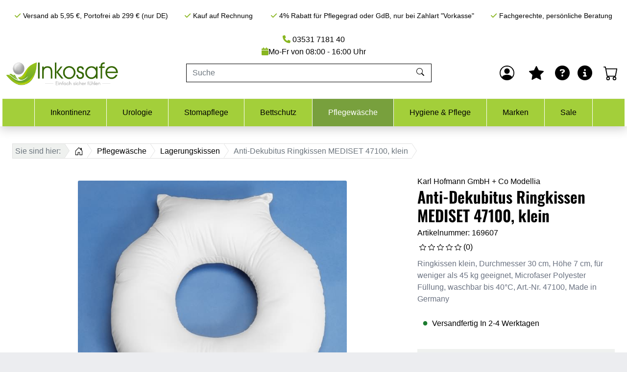

--- FILE ---
content_type: text/html; charset=UTF-8
request_url: https://www.inkosafe.de/anti-dekubitus-ringkissen-mediset-47100-klein/
body_size: 30590
content:
<!DOCTYPE html>
<html lang="de" >
    <head>
                        <meta http-equiv="X-UA-Compatible" content="IE=edge"><meta name="viewport" id="Viewport" content="width=device-width, initial-scale=1"><meta http-equiv="Content-Type" content="text/html; charset=UTF-8"><link rel="dns-prefetch" href="https://www.inkosafe.de/"><link rel="preconnect" href="https://www.inkosafe.de/"><link rel="preload" href="https://www.inkosafe.de/out/apex/src/fonts/Roboto-Regular.woff2" as="font" crossorigin type="font/woff2"><link rel="preload" href="https://www.inkosafe.de/out/apex/src/fonts/oswald-latin-600-normal.woff2" as="font" crossorigin type="font/woff2"><link rel="preload" href="https://www.inkosafe.de/out/apex/src/css/styles.min.css" as="style"><link rel="preload" href="https://www.inkosafe.de/out/inkosafe-oe7/src/css/inko-styles.min.css" as="style"><link rel="preload" href="https://www.inkosafe.de/out/apex/src/js/scripts.min.js" as="script"><title>            Anti-Dekubitus Ringkissen MEDISET 47100, klein
    </title><script async src="https://www.googletagmanager.com/gtag/js?id=AW-1036653770"></script><script>
            window.dataLayer = window.dataLayer || [];
            function gtag(){dataLayer.push(arguments);}
            gtag('js', new Date());

            gtag('config', 'AW-1036653770', {'anonymize_ip': true});
        </script><script async src="https://www.googletagmanager.com/gtag/js?id=G-MFZMQQYMTQ"></script><script>
            window.dataLayer = window.dataLayer || [];
            function gtag(){dataLayer.push(arguments);}
            gtag('js', new Date());

            gtag('config', 'G-MFZMQQYMTQ', {'anonymize_ip': true});
        </script><script async src="https://www.googletagmanager.com/gtag/js?id=GTM-K67H6RS7"></script><script>
            window.dataLayer = window.dataLayer || [];
            function gtag(){dataLayer.push(arguments);}
            gtag('js', new Date());

            gtag('config', 'GTM-K67H6RS7', {'anonymize_ip': true});
        </script><script>
        document.addEventListener('DOMContentLoaded', function () {
            const toBasket = document.getElementById('toBasket');
            window.dataLayer = window.dataLayer || [];

            window.dataLayer.push({
                'event': 'view_item',
                'items': [{
                    'item_id': '169607',
                    'item_name': 'Anti-Dekubitus Ringkissen MEDISET 47100, klein',
                    'price': '49.9',
                    'item_category': 'Lagerungskissen'
                }]
            });

            toBasket?.addEventListener("click", () => {
                const iArtQuantity = parseInt(document.getElementById("amountToBasket").value);

                window.dataLayer = window.dataLayer || [];
            
                window.dataLayer.push({
                    'event': 'add_to_cart',
                    'currency': 'EUR',
                    'value': (iArtQuantity * parseFloat('49.9')).toFixed(2),
                    'items': [{
                        'id': '169607',
                        'name': 'Anti-Dekubitus Ringkissen MEDISET 47100, klein',
                        'price': '49.9',
                        'quantity': iArtQuantity
                    }]
                });
            })
        });
    </script><meta name="description" content="Ringkissen klein, Durchmesser 30 cm, Höhe 7 cm, für weniger als 45 kg geeignet, Microfaser Polyester Füllung, waschbar bis 40°C, Art.-Nr. 47100, Made in Germany"><meta name="keywords" content="anti-dekubitus, ringkissen, mediset, 47100, klein, pflegewäsche, lagerungskissen, anti, dekubitus, modellia"><meta property="og:site_name" content="https://www.inkosafe.de/"><meta property="og:title" content="Anti-Dekubitus Ringkissen MEDISET 47100, klein"><meta property="og:description" content="Ringkissen klein, Durchmesser 30 cm, Höhe 7 cm, für weniger als 45 kg geeignet, Microfaser Polyester Füllung, waschbar bis 40°C, Art.-Nr. 47100, Made in Germany"><meta property="og:type" content="product"><meta property="og:image" content="https://www.inkosafe.de/out/pictures/generated/product/1/800_600_100/dekubitus-ringkissen-mediset-47100.jpg"><meta property="og:url" content="https://www.inkosafe.de/anti-dekubitus-ringkissen-mediset-47100-klein.html"><link rel="canonical" href="https://www.inkosafe.de/anti-dekubitus-ringkissen-mediset-47100-klein.html"><!-- Shortcut Icons --><link rel="shortcut icon" href="/favicon/favicon.ico"><link rel="icon" type="image/svg+xml" href="/favicon/favicon.svg"><link rel="mask-icon" color="#a3cf3a" href="/favicon/favicon.svg"><link rel="icon" type="image/png" sizes="96x96" href="/favicon/favicon-96x96.png"><link rel="apple-touch-icon" sizes="180x180" href="/favicon/apple-touch-icon.png"><link rel="manifest" href="/favicon/site.webmanifest"><meta name="theme-color" content="#a3cf3a"><link rel="stylesheet" href="https://www.inkosafe.de/out/apex/src/css/styles.min.css"><link rel="stylesheet" href="https://www.inkosafe.de/out/inkosafe-oe7/src/css/inko-styles.min.css">
                <link rel="stylesheet" type="text/css" href="https://www.inkosafe.de/out/modules/osc_paypal/src/css/paypal.min.css?1764938554" />
<link rel="stylesheet" type="text/css" href="https://www.inkosafe.de/out/modules/osc_amazonpay/css/amazonpay.min.css?1755614866" />
<link rel="stylesheet" type="text/css" href="https://www.inkosafe.de/out/modules/ddoevisualcms/out/src/css/font-awesome.min.css?1732272735" />

    </head>
  <!-- OXID eShop Professional Edition, Shopping Cart System (c) OXID eSales AG 2003 - 2026 - https://www.oxid-esales.com -->

    <body class="cl-details">

        <script>if(!("gdprAppliesGlobally" in window)){window.gdprAppliesGlobally=true}if(!("cmp_id" in window)||window.cmp_id<1){window.cmp_id=0}if(!("cmp_cdid" in window)){window.cmp_cdid="1bde3ff2f1ce2"}if(!("cmp_params" in window)){window.cmp_params=""}if(!("cmp_host" in window)){window.cmp_host="c.delivery.consentmanager.net"}if(!("cmp_cdn" in window)){window.cmp_cdn="cdn.consentmanager.net"}if(!("cmp_proto" in window)){window.cmp_proto="https:"}if(!("cmp_codesrc" in window)){window.cmp_codesrc="0"}window.cmp_getsupportedLangs=function(){var b=["DE","EN","FR","IT","NO","DA","FI","ES","PT","RO","BG","ET","EL","GA","HR","LV","LT","MT","NL","PL","SV","SK","SL","CS","HU","RU","SR","ZH","TR","UK","AR","BS","JA","CY"];if("cmp_customlanguages" in window){for(var a=0;a<window.cmp_customlanguages.length;a++){b.push(window.cmp_customlanguages[a].l.toUpperCase())}}return b};window.cmp_getRTLLangs=function(){var a=["AR"];if("cmp_customlanguages" in window){for(var b=0;b<window.cmp_customlanguages.length;b++){if("r" in window.cmp_customlanguages[b]&&window.cmp_customlanguages[b].r){a.push(window.cmp_customlanguages[b].l)}}}return a};window.cmp_getlang=function(a){if(typeof(a)!="boolean"){a=true}if(a&&typeof(cmp_getlang.usedlang)=="string"&&cmp_getlang.usedlang!==""){return cmp_getlang.usedlang}return window.cmp_getlangs()[0]};window.cmp_extractlang=function(a){if(a.indexOf("cmplang=")!=-1){a=a.substr(a.indexOf("cmplang=")+8,2).toUpperCase();if(a.indexOf("&")!=-1){a=a.substr(0,a.indexOf("&"))}}else{a=""}return a};window.cmp_getlangs=function(){var h=window.cmp_getsupportedLangs();var g=[];var a=location.hash;var f=location.search;var e="cmp_params" in window?window.cmp_params:"";if(cmp_extractlang(a)!=""){g.push(cmp_extractlang(a))}else{if(cmp_extractlang(f)!=""){g.push(cmp_extractlang(f))}else{if(cmp_extractlang(e)!=""){g.push(cmp_extractlang(e))}else{if("cmp_setlang" in window&&window.cmp_setlang!=""){g.push(window.cmp_setlang.toUpperCase())}else{if("cmp_langdetect" in window&&window.cmp_langdetect==1){g.push(window.cmp_getPageLang())}else{g=window.cmp_getBrowserLangs()}}}}}var c=[];for(var d=0;d<g.length;d++){var b=g[d].toUpperCase();if(b.length<2){continue}if(h.indexOf(b)!=-1){c.push(b)}else{if(b.indexOf("-")!=-1){b=b.substr(0,2)}if(h.indexOf(b)!=-1){c.push(b)}}}if(c.length==0&&typeof(cmp_getlang.defaultlang)=="string"&&cmp_getlang.defaultlang!==""){return[cmp_getlang.defaultlang.toUpperCase()]}else{return c.length>0?c:["EN"]}};window.cmp_getPageLangs=function(){var a=window.cmp_getXMLLang();if(a!=""){a=[a.toUpperCase()]}else{a=[]}a=a.concat(window.cmp_getLangsFromURL());return a.length>0?a:["EN"]};window.cmp_getPageLang=function(){var a=window.cmp_getPageLangs();return a.length>0?a[0]:""};window.cmp_getLangsFromURL=function(){var c=window.cmp_getsupportedLangs();var b=location;var m="toUpperCase";var g=b.hostname[m]()+".";var a="/"+b.pathname[m]()+"/";a=a.split("_").join("-");a=a.split("//").join("/");a=a.split("//").join("/");var f=[];for(var e=0;e<c.length;e++){var j=a.substring(0,c[e].length+2);if(g.substring(0,c[e].length+1)==c[e]+"."){f.push(c[e][m]())}else{if(c[e].length==5){var k=c[e].substring(3,5)+"-"+c[e].substring(0,2);if(g.substring(0,k.length+1)==k+"."){f.push(c[e][m]())}}else{if(j=="/"+c[e]+"/"||j=="/"+c[e]+"-"){f.push(c[e][m]())}else{if(j=="/"+c[e].replace("-","/")+"/"||j=="/"+c[e].replace("-","/")+"/"){f.push(c[e][m]())}else{if(c[e].length==5){var k=c[e].substring(3,5)+"-"+c[e].substring(0,2);var h=a.substring(0,k.length+1);if(h=="/"+k+"/"||h=="/"+k.replace("-","/")+"/"){f.push(c[e][m]())}}}}}}}return f};window.cmp_getXMLLang=function(){var c=document.getElementsByTagName("html");if(c.length>0){c=c[0]}else{c=document.documentElement}if(c&&c.getAttribute){var a=c.getAttribute("xml:lang");if(typeof(a)!="string"||a==""){a=c.getAttribute("lang")}if(typeof(a)=="string"&&a!=""){a=a.split("_").join("-").toUpperCase();var b=window.cmp_getsupportedLangs();return b.indexOf(a)!=-1||b.indexOf(a.substr(0,2))!=-1?a:""}else{return""}}};window.cmp_getBrowserLangs=function(){var c="languages" in navigator?navigator.languages:[];var b=[];if(c.length>0){for(var a=0;a<c.length;a++){b.push(c[a])}}if("language" in navigator){b.push(navigator.language)}if("userLanguage" in navigator){b.push(navigator.userLanguage)}return b};(function(){var C=document;var D=C.getElementsByTagName;var o=window;var t="";var h="";var k="";var F=function(e){var i="cmp_"+e;e="cmp"+e+"=";var d="";var l=e.length;var K=location;var L=K.hash;var w=K.search;var u=L.indexOf(e);var J=w.indexOf(e);if(u!=-1){d=L.substring(u+l,9999)}else{if(J!=-1){d=w.substring(J+l,9999)}else{return i in o&&typeof(o[i])!=="function"?o[i]:""}}var I=d.indexOf("&");if(I!=-1){d=d.substring(0,I)}return d};var j=F("lang");if(j!=""){t=j;k=t}else{if("cmp_getlang" in o){t=o.cmp_getlang().toLowerCase();h=o.cmp_getlangs().slice(0,3).join("_");k=o.cmp_getPageLangs().slice(0,3).join("_");if("cmp_customlanguages" in o){var m=o.cmp_customlanguages;for(var y=0;y<m.length;y++){var a=m[y].l.toLowerCase();if(a==t){t="en"}}}}}var q=("cmp_proto" in o)?o.cmp_proto:"https:";if(q!="http:"&&q!="https:"){q="https:"}var n=("cmp_ref" in o)?o.cmp_ref:location.href;if(n.length>300){n=n.substring(0,300)}var A=function(l){var K=document;var N=K.getElementsByTagName;var P=K.createElement("script");P.setAttribute("data-cmp-ab","1");P.type="text/javascript";P.async=true;P.src=l;var O=["body","div","span","script","head"];var I="currentScript";var L="parentElement";var u="appendChild";var M="body";if(K[I]&&K[I][L]){K[I][L][u](P)}else{if(K[M]){K[M][u](P)}else{for(var w=0;w<O.length;w++){var J=N(O[w]);if(J.length>0){J[0][u](P);break}}}}};var b=F("design");var c=F("regulationkey");var z=F("gppkey");var s=F("att");var f=o.encodeURIComponent;var g;try{g=C.cookie.length>0}catch(B){g=false}var x=F("darkmode");if(x=="0"){x=0}else{if(x=="1"){x=1}else{try{if("matchMedia" in window&&window.matchMedia){var H=window.matchMedia("(prefers-color-scheme: dark)");if("matches" in H&&H.matches){x=1}}}catch(B){x=0}}}var p=q+"//"+o.cmp_host+"/delivery/cmp.php?";p+=("cmp_id" in o&&o.cmp_id>0?"id="+o.cmp_id:"")+("cmp_cdid" in o?"&cdid="+o.cmp_cdid:"")+"&h="+f(n);p+=(b!=""?"&cmpdesign="+f(b):"")+(c!=""?"&cmpregulationkey="+f(c):"")+(z!=""?"&cmpgppkey="+f(z):"");p+=(s!=""?"&cmpatt="+f(s):"")+("cmp_params" in o?"&"+o.cmp_params:"")+(g?"&__cmpfcc=1":"");p+=(x>0?"&cmpdarkmode=1":"");A(p+"&l="+f(t)+"&ls="+f(h)+"&lp="+f(k)+"&o="+(new Date()).getTime());if(!("cmp_quickstub" in window)){var r="js";var v=F("debugunminimized")!=""?"":".min";if(F("debugcoverage")=="1"){r="instrumented";v=""}if(F("debugtest")=="1"){r="jstests";v=""}var G=new Date();var E=G.getFullYear()+"-"+(G.getMonth()+1)+"-"+G.getDate();A(q+"//"+o.cmp_cdn+"/delivery/"+r+"/cmp_final"+v+".js?t="+E)}})();window.cmp_rc=function(c,b){var l;try{l=document.cookie}catch(h){l=""}var j="";var f=0;var g=false;while(l!=""&&f<100){f++;while(l.substr(0,1)==" "){l=l.substr(1,l.length)}var k=l.substring(0,l.indexOf("="));if(l.indexOf(";")!=-1){var m=l.substring(l.indexOf("=")+1,l.indexOf(";"))}else{var m=l.substr(l.indexOf("=")+1,l.length)}if(c==k){j=m;g=true}var d=l.indexOf(";")+1;if(d==0){d=l.length}l=l.substring(d,l.length)}if(!g&&typeof(b)=="string"){j=b}return(j)};window.cmp_stub=function(){var a=arguments;__cmp.a=__cmp.a||[];if(!a.length){return __cmp.a}else{if(a[0]==="ping"){if(a[1]===2){a[2]({gdprApplies:gdprAppliesGlobally,cmpLoaded:false,cmpStatus:"stub",displayStatus:"hidden",apiVersion:"2.2",cmpId:31},true)}else{a[2](false,true)}}else{if(a[0]==="getTCData"){__cmp.a.push([].slice.apply(a))}else{if(a[0]==="addEventListener"||a[0]==="removeEventListener"){__cmp.a.push([].slice.apply(a))}else{if(a.length==4&&a[3]===false){a[2]({},false)}else{__cmp.a.push([].slice.apply(a))}}}}}};window.cmp_dsastub=function(){var a=arguments;a[0]="dsa."+a[0];window.cmp_gppstub(a)};window.cmp_gppstub=function(){var c=arguments;__gpp.q=__gpp.q||[];if(!c.length){return __gpp.q}var h=c[0];var g=c.length>1?c[1]:null;var f=c.length>2?c[2]:null;var a=null;var j=false;if(h==="ping"){a=window.cmp_gpp_ping();j=true}else{if(h==="addEventListener"){__gpp.e=__gpp.e||[];if(!("lastId" in __gpp)){__gpp.lastId=0}__gpp.lastId++;var d=__gpp.lastId;__gpp.e.push({id:d,callback:g});a={eventName:"listenerRegistered",listenerId:d,data:true,pingData:window.cmp_gpp_ping()};j=true}else{if(h==="removeEventListener"){__gpp.e=__gpp.e||[];a=false;for(var e=0;e<__gpp.e.length;e++){if(__gpp.e[e].id==f){__gpp.e[e].splice(e,1);a=true;break}}j=true}else{__gpp.q.push([].slice.apply(c))}}}if(a!==null&&typeof(g)==="function"){g(a,j)}};window.cmp_gpp_ping=function(){return{gppVersion:"1.1",cmpStatus:"stub",cmpDisplayStatus:"hidden",signalStatus:"not ready",supportedAPIs:["2:tcfeuv2","5:tcfcav1","7:usnat","8:usca","9:usva","10:usco","11:usut","12:usct","13:usfl","14:usmt","15:usor","16:ustx","17:usde","18:usia","19:usne","20:usnh","21:usnj","22:ustn"],cmpId:31,sectionList:[],applicableSections:[0],gppString:"",parsedSections:{}}};window.cmp_addFrame=function(b){if(!window.frames[b]){if(document.body){var a=document.createElement("iframe");a.style.cssText="display:none";if("cmp_cdn" in window&&"cmp_ultrablocking" in window&&window.cmp_ultrablocking>0){a.src="//"+window.cmp_cdn+"/delivery/empty.html"}a.name=b;a.setAttribute("title","Intentionally hidden, please ignore");a.setAttribute("role","none");a.setAttribute("tabindex","-1");document.body.appendChild(a)}else{window.setTimeout(window.cmp_addFrame,10,b)}}};window.cmp_msghandler=function(d){var a=typeof d.data==="string";try{var c=a?JSON.parse(d.data):d.data}catch(f){var c=null}if(typeof(c)==="object"&&c!==null&&"__cmpCall" in c){var b=c.__cmpCall;window.__cmp(b.command,b.parameter,function(h,g){var e={__cmpReturn:{returnValue:h,success:g,callId:b.callId}};d.source.postMessage(a?JSON.stringify(e):e,"*")})}if(typeof(c)==="object"&&c!==null&&"__tcfapiCall" in c){var b=c.__tcfapiCall;window.__tcfapi(b.command,b.version,function(h,g){var e={__tcfapiReturn:{returnValue:h,success:g,callId:b.callId}};d.source.postMessage(a?JSON.stringify(e):e,"*")},b.parameter)}if(typeof(c)==="object"&&c!==null&&"__gppCall" in c){var b=c.__gppCall;window.__gpp(b.command,function(h,g){var e={__gppReturn:{returnValue:h,success:g,callId:b.callId}};d.source.postMessage(a?JSON.stringify(e):e,"*")},"parameter" in b?b.parameter:null,"version" in b?b.version:1)}if(typeof(c)==="object"&&c!==null&&"__dsaCall" in c){var b=c.__dsaCall;window.__dsa(b.command,function(h,g){var e={__dsaReturn:{returnValue:h,success:g,callId:b.callId}};d.source.postMessage(a?JSON.stringify(e):e,"*")},"parameter" in b?b.parameter:null,"version" in b?b.version:1)}};window.cmp_setStub=function(a){if(!(a in window)||(typeof(window[a])!=="function"&&typeof(window[a])!=="object"&&(typeof(window[a])==="undefined"||window[a]!==null))){window[a]=window.cmp_stub;window[a].msgHandler=window.cmp_msghandler;window.addEventListener("message",window.cmp_msghandler,false)}};window.cmp_setGppStub=function(a){if(!(a in window)||(typeof(window[a])!=="function"&&typeof(window[a])!=="object"&&(typeof(window[a])==="undefined"||window[a]!==null))){window[a]=window.cmp_gppstub;window[a].msgHandler=window.cmp_msghandler;window.addEventListener("message",window.cmp_msghandler,false)}};if(!("cmp_noiframepixel" in window)){window.cmp_addFrame("__cmpLocator")}if((!("cmp_disabletcf" in window)||!window.cmp_disabletcf)&&!("cmp_noiframepixel" in window)){window.cmp_addFrame("__tcfapiLocator")}if((!("cmp_disablegpp" in window)||!window.cmp_disablegpp)&&!("cmp_noiframepixel" in window)){window.cmp_addFrame("__gppLocator")}if((!("cmp_disabledsa" in window)||!window.cmp_disabledsa)&&!("cmp_noiframepixel" in window)){window.cmp_addFrame("__dsaLocator")}window.cmp_setStub("__cmp");if(!("cmp_disabletcf" in window)||!window.cmp_disabletcf){window.cmp_setStub("__tcfapi")}if(!("cmp_disablegpp" in window)||!window.cmp_disablegpp){window.cmp_setGppStub("__gpp")}if(!("cmp_disabledsa" in window)||!window.cmp_disabledsa){window.cmp_setGppStub("__dsa")};</script>
    
                <div class="d-none">
            <svg class="u-hidden" xmlns="http://www.w3.org/2000/svg">
    <symbol id="bag" viewBox="0 0 16 16">
        <path d="M0 1.5A.5.5 0 0 1 .5 1H2a.5.5 0 0 1 .485.379L2.89 3H14.5a.5.5 0 0 1 .491.592l-1.5 8A.5.5 0 0 1 13 12H4a.5.5 0 0 1-.491-.408L2.01 3.607 1.61 2H.5a.5.5 0 0 1-.5-.5zM3.102 4l1.313 7h8.17l1.313-7H3.102zM5 12a2 2 0 1 0 0 4 2 2 0 0 0 0-4zm7 0a2 2 0 1 0 0 4 2 2 0 0 0 0-4zm-7 1a1 1 0 1 1 0 2 1 1 0 0 1 0-2zm7 0a1 1 0 1 1 0 2 1 1 0 0 1 0-2z"></path>
    </symbol>
    <symbol id="bars" viewBox="0 0 16 16">
        <path fill-rule="evenodd" d="M2.5 11.5A.5.5 0 0 1 3 11h10a.5.5 0 0 1 0 1H3a.5.5 0 0 1-.5-.5zm0-4A.5.5 0 0 1 3 7h10a.5.5 0 0 1 0 1H3a.5.5 0 0 1-.5-.5zm0-4A.5.5 0 0 1 3 3h10a.5.5 0 0 1 0 1H3a.5.5 0 0 1-.5-.5z"></path>
    </symbol>
    <symbol id="box2-fill" viewBox="0 0 16 16">
        <path d="M3.75 0a1 1 0 0 0-.8.4L.1 4.2a.5.5 0 0 0-.1.3V15a1 1 0 0 0 1 1h14a1 1 0 0 0 1-1V4.5a.5.5 0 0 0-.1-.3L13.05.4a1 1 0 0 0-.8-.4h-8.5zM15 4.667V5H1v-.333L1.5 4h6V1h1v3h6l.5.667z"></path>
    </symbol>
    <symbol id="boxes-stacked" viewBox="0 0 16 16">
        <path d="M4.4 2.2c0-.7.6-1.3 1.3-1.3H7v2.2c0 .2.2.4.4.4h.9c.2 0 .4-.2.4-.4V.9H10c.7 0 1.3.6 1.3 1.3v3.6c0 .7-.6 1.3-1.3 1.3H5.8c-.8 0-1.4-.6-1.4-1.3V2.2zM2.7 8.9v2.2c0 .2.2.4.4.4H4c.2 0 .4-.2.4-.4V8.9h1.3c.7 0 1.3.6 1.3 1.3v3.6c0 .7-.6 1.3-1.3 1.3H1.3c-.7 0-1.3-.6-1.3-1.3v-3.6c0-.7.6-1.3 1.3-1.3h1.4zm8.9 0v2.2c0 .2.2.4.4.4h.9c.2 0 .4-.2.4-.4V8.9h1.3c.7 0 1.3.6 1.3 1.3v3.6c0 .7-.6 1.3-1.3 1.3h-4.4c-.7 0-1.3-.6-1.3-1.3v-3.6c0-.7.6-1.3 1.3-1.3h1.4z"></path>
    </symbol>
    <symbol id="check" viewBox="0 0 16 16">
        <path d="M10.97 4.97a.75.75 0 0 1 1.07 1.05l-3.99 4.99a.75.75 0 0 1-1.08.02L4.324 8.384a.75.75 0 1 1 1.06-1.06l2.094 2.093 3.473-4.425a.267.267 0 0 1 .02-.022z"></path>
    </symbol>
    <symbol id="down" viewBox="0 0 16 16">
        <path fill-rule="evenodd" d="M1.646 4.646a.5.5 0 0 1 .708 0L8 10.293l5.646-5.647a.5.5 0 0 1 .708.708l-6 6a.5.5 0 0 1-.708 0l-6-6a.5.5 0 0 1 0-.708z"></path>
    </symbol>
    <symbol id="download" viewBox="0 0 16 16">
        <path d="M.5 9.9a.5.5 0 0 1 .5.5v2.5a1 1 0 0 0 1 1h12a1 1 0 0 0 1-1v-2.5a.5.5 0 0 1 1 0v2.5a2 2 0 0 1-2 2H2a2 2 0 0 1-2-2v-2.5a.5.5 0 0 1 .5-.5z"></path><path d="M7.646 11.854a.5.5 0 0 0 .708 0l3-3a.5.5 0 0 0-.708-.708L8.5 10.293V1.5a.5.5 0 0 0-1 0v8.793L5.354 8.146a.5.5 0 1 0-.708.708l3 3z"></path>
    </symbol>
    <symbol id="eye-fill" viewBox="0 0 16 16">
        <path d="M10.5 8a2.5 2.5 0 1 1-5 0 2.5 2.5 0 0 1 5 0z"></path><path d="M0 8s3-5.5 8-5.5S16 8 16 8s-3 5.5-8 5.5S0 8 0 8zm8 3.5a3.5 3.5 0 1 0 0-7 3.5 3.5 0 0 0 0 7z"></path>
    </symbol>
    <symbol id="facebook" viewBox="0 0 16 16">
        <path d="M16 8.049c0-4.446-3.582-8.05-8-8.05C3.58 0-.002 3.603-.002 8.05c0 4.017 2.926 7.347 6.75 7.951v-5.625h-2.03V8.05H6.75V6.275c0-2.017 1.195-3.131 3.022-3.131.876 0 1.791.157 1.791.157v1.98h-1.009c-.993 0-1.303.621-1.303 1.258v1.51h2.218l-.354 2.326H9.25V16c3.824-.604 6.75-3.934 6.75-7.951z"></path>
    </symbol>
    <symbol id="gift" viewBox="0 0 16 16">
        <path d="M3 2.5a2.5 2.5 0 0 1 5 0 2.5 2.5 0 0 1 5 0v.006c0 .07 0 .27-.038.494H15a1 1 0 0 1 1 1v2a1 1 0 0 1-1 1v7.5a1.5 1.5 0 0 1-1.5 1.5h-11A1.5 1.5 0 0 1 1 14.5V7a1 1 0 0 1-1-1V4a1 1 0 0 1 1-1h2.038A2.968 2.968 0 0 1 3 2.506V2.5zm1.068.5H7v-.5a1.5 1.5 0 1 0-3 0c0 .085.002.274.045.43a.522.522 0 0 0 .023.07zM9 3h2.932a.56.56 0 0 0 .023-.07c.043-.156.045-.345.045-.43a1.5 1.5 0 0 0-3 0V3zM1 4v2h6V4H1zm8 0v2h6V4H9zm5 3H9v8h4.5a.5.5 0 0 0 .5-.5V7zm-7 8V7H2v7.5a.5.5 0 0 0 .5.5H7z"></path>
    </symbol>
    <symbol id="globe" viewBox="0 0 16 16">
        <path d="M0 8a8 8 0 1 1 16 0A8 8 0 0 1 0 8zm7.5-6.923c-.67.204-1.335.82-1.887 1.855A7.97 7.97 0 0 0 5.145 4H7.5V1.077zM4.09 4a9.267 9.267 0 0 1 .64-1.539 6.7 6.7 0 0 1 .597-.933A7.025 7.025 0 0 0 2.255 4H4.09zm-.582 3.5c.03-.877.138-1.718.312-2.5H1.674a6.958 6.958 0 0 0-.656 2.5h2.49zM4.847 5a12.5 12.5 0 0 0-.338 2.5H7.5V5H4.847zM8.5 5v2.5h2.99a12.495 12.495 0 0 0-.337-2.5H8.5zM4.51 8.5a12.5 12.5 0 0 0 .337 2.5H7.5V8.5H4.51zm3.99 0V11h2.653c.187-.765.306-1.608.338-2.5H8.5zM5.145 12c.138.386.295.744.468 1.068.552 1.035 1.218 1.65 1.887 1.855V12H5.145zm.182 2.472a6.696 6.696 0 0 1-.597-.933A9.268 9.268 0 0 1 4.09 12H2.255a7.024 7.024 0 0 0 3.072 2.472zM3.82 11a13.652 13.652 0 0 1-.312-2.5h-2.49c.062.89.291 1.733.656 2.5H3.82zm6.853 3.472A7.024 7.024 0 0 0 13.745 12H11.91a9.27 9.27 0 0 1-.64 1.539 6.688 6.688 0 0 1-.597.933zM8.5 12v2.923c.67-.204 1.335-.82 1.887-1.855.173-.324.33-.682.468-1.068H8.5zm3.68-1h2.146c.365-.767.594-1.61.656-2.5h-2.49a13.65 13.65 0 0 1-.312 2.5zm2.802-3.5a6.959 6.959 0 0 0-.656-2.5H12.18c.174.782.282 1.623.312 2.5h2.49zM11.27 2.461c.247.464.462.98.64 1.539h1.835a7.024 7.024 0 0 0-3.072-2.472c.218.284.418.598.597.933zM10.855 4a7.966 7.966 0 0 0-.468-1.068C9.835 1.897 9.17 1.282 8.5 1.077V4h2.355z"></path>
    </symbol>
    <symbol id="grid-fill" viewBox="0 0 16 16">
        <path d="M1 2.5A1.5 1.5 0 0 1 2.5 1h3A1.5 1.5 0 0 1 7 2.5v3A1.5 1.5 0 0 1 5.5 7h-3A1.5 1.5 0 0 1 1 5.5v-3zm8 0A1.5 1.5 0 0 1 10.5 1h3A1.5 1.5 0 0 1 15 2.5v3A1.5 1.5 0 0 1 13.5 7h-3A1.5 1.5 0 0 1 9 5.5v-3zm-8 8A1.5 1.5 0 0 1 2.5 9h3A1.5 1.5 0 0 1 7 10.5v3A1.5 1.5 0 0 1 5.5 15h-3A1.5 1.5 0 0 1 1 13.5v-3zm8 0A1.5 1.5 0 0 1 10.5 9h3a1.5 1.5 0 0 1 1.5 1.5v3a1.5 1.5 0 0 1-1.5 1.5h-3A1.5 1.5 0 0 1 9 13.5v-3z"></path>
    </symbol>
    <symbol id="hand-thumbs-up-fill" viewBox="0 0 16 16">
        <path d="M6.956 1.745C7.021.81 7.908.087 8.864.325l.261.066c.463.116.874.456 1.012.965.22.816.533 2.511.062 4.51a9.84 9.84 0 0 1 .443-.051c.713-.065 1.669-.072 2.516.21.518.173.994.681 1.2 1.273.184.532.16 1.162-.234 1.733.058.119.103.242.138.363.077.27.113.567.113.856 0 .289-.036.586-.113.856-.039.135-.09.273-.16.404.169.387.107.819-.003 1.148a3.163 3.163 0 0 1-.488.901c.054.152.076.312.076.465 0 .305-.089.625-.253.912C13.1 15.522 12.437 16 11.5 16H8c-.605 0-1.07-.081-1.466-.218a4.82 4.82 0 0 1-.97-.484l-.048-.03c-.504-.307-.999-.609-2.068-.722C2.682 14.464 2 13.846 2 13V9c0-.85.685-1.432 1.357-1.615.849-.232 1.574-.787 2.132-1.41.56-.627.914-1.28 1.039-1.639.199-.575.356-1.539.428-2.59z"></path>
    </symbol>
    <symbol id="headset" viewBox="0 0 16 16">
        <path d="M8 1a5 5 0 0 0-5 5v1h1a1 1 0 0 1 1 1v3a1 1 0 0 1-1 1H3a1 1 0 0 1-1-1V6a6 6 0 1 1 12 0v6a2.5 2.5 0 0 1-2.5 2.5H9.366a1 1 0 0 1-.866.5h-1a1 1 0 1 1 0-2h1a1 1 0 0 1 .866.5H11.5A1.5 1.5 0 0 0 13 12h-1a1 1 0 0 1-1-1V8a1 1 0 0 1 1-1h1V6a5 5 0 0 0-5-5z"></path>
    </symbol>
    <symbol id="heart-fill" viewBox="0 0 16 16">
        <path fill-rule="evenodd" d="M8 1.314C12.438-3.248 23.534 4.735 8 15-7.534 4.736 3.562-3.248 8 1.314z"></path>
    </symbol>
    <symbol id="house-door" viewBox="0 0 16 16">
        <path d="M8.354 1.146a.5.5 0 0 0-.708 0l-6 6A.5.5 0 0 0 1.5 7.5v7a.5.5 0 0 0 .5.5h4.5a.5.5 0 0 0 .5-.5v-4h2v4a.5.5 0 0 0 .5.5H14a.5.5 0 0 0 .5-.5v-7a.5.5 0 0 0-.146-.354L13 5.793V2.5a.5.5 0 0 0-.5-.5h-1a.5.5 0 0 0-.5.5v1.293L8.354 1.146zM2.5 14V7.707l5.5-5.5 5.5 5.5V14H10v-4a.5.5 0 0 0-.5-.5h-3a.5.5 0 0 0-.5.5v4H2.5z"></path>
    </symbol>
    <symbol id="instagram" viewBox="0 0 16 16">
        <path d="M8 0C5.829 0 5.556.01 4.703.048 3.85.088 3.269.222 2.76.42a3.917 3.917 0 0 0-1.417.923A3.927 3.927 0 0 0 .42 2.76C.222 3.268.087 3.85.048 4.7.01 5.555 0 5.827 0 8.001c0 2.172.01 2.444.048 3.297.04.852.174 1.433.372 1.942.205.526.478.972.923 1.417.444.445.89.719 1.416.923.51.198 1.09.333 1.942.372C5.555 15.99 5.827 16 8 16s2.444-.01 3.298-.048c.851-.04 1.434-.174 1.943-.372a3.916 3.916 0 0 0 1.416-.923c.445-.445.718-.891.923-1.417.197-.509.332-1.09.372-1.942C15.99 10.445 16 10.173 16 8s-.01-2.445-.048-3.299c-.04-.851-.175-1.433-.372-1.941a3.926 3.926 0 0 0-.923-1.417A3.911 3.911 0 0 0 13.24.42c-.51-.198-1.092-.333-1.943-.372C10.443.01 10.172 0 7.998 0h.003zm-.717 1.442h.718c2.136 0 2.389.007 3.232.046.78.035 1.204.166 1.486.275.373.145.64.319.92.599.28.28.453.546.598.92.11.281.24.705.275 1.485.039.843.047 1.096.047 3.231s-.008 2.389-.047 3.232c-.035.78-.166 1.203-.275 1.485a2.47 2.47 0 0 1-.599.919c-.28.28-.546.453-.92.598-.28.11-.704.24-1.485.276-.843.038-1.096.047-3.232.047s-2.39-.009-3.233-.047c-.78-.036-1.203-.166-1.485-.276a2.478 2.478 0 0 1-.92-.598 2.48 2.48 0 0 1-.6-.92c-.109-.281-.24-.705-.275-1.485-.038-.843-.046-1.096-.046-3.233 0-2.136.008-2.388.046-3.231.036-.78.166-1.204.276-1.486.145-.373.319-.64.599-.92.28-.28.546-.453.92-.598.282-.11.705-.24 1.485-.276.738-.034 1.024-.044 2.515-.045v.002zm4.988 1.328a.96.96 0 1 0 0 1.92.96.96 0 0 0 0-1.92zm-4.27 1.122a4.109 4.109 0 1 0 0 8.217 4.109 4.109 0 0 0 0-8.217zm0 1.441a2.667 2.667 0 1 1 0 5.334 2.667 2.667 0 0 1 0-5.334z"></path>
    </symbol>
    <symbol id="left" viewBox="0 0 16 16">
        <path fill-rule="evenodd" d="M11.354 1.646a.5.5 0 0 1 0 .708L5.707 8l5.647 5.646a.5.5 0 0 1-.708.708l-6-6a.5.5 0 0 1 0-.708l6-6a.5.5 0 0 1 .708 0z"></path>
    </symbol>
    <symbol id="list-ul" viewBox="0 0 16 16">
        <path fill-rule="evenodd" d="M5 11.5a.5.5 0 0 1 .5-.5h9a.5.5 0 0 1 0 1h-9a.5.5 0 0 1-.5-.5zm0-4a.5.5 0 0 1 .5-.5h9a.5.5 0 0 1 0 1h-9a.5.5 0 0 1-.5-.5zm0-4a.5.5 0 0 1 .5-.5h9a.5.5 0 0 1 0 1h-9a.5.5 0 0 1-.5-.5zm-3 1a1 1 0 1 0 0-2 1 1 0 0 0 0 2zm0 4a1 1 0 1 0 0-2 1 1 0 0 0 0 2zm0 4a1 1 0 1 0 0-2 1 1 0 0 0 0 2z"></path>
    </symbol>
    <symbol id="pencil" viewBox="0 0 16 16">
        <path d="M12.146.146a.5.5 0 0 1 .708 0l3 3a.5.5 0 0 1 0 .708l-10 10a.5.5 0 0 1-.168.11l-5 2a.5.5 0 0 1-.65-.65l2-5a.5.5 0 0 1 .11-.168l10-10zM11.207 2.5L13.5 4.793 14.793 3.5 12.5 1.207 11.207 2.5zm1.586 3L10.5 3.207 4 9.707V10h.5a.5.5 0 0 1 .5.5v.5h.5a.5.5 0 0 1 .5.5v.5h.293l6.5-6.5zm-9.761 5.175l-.106.106-1.528 3.821 3.821-1.528.106-.106A.5.5 0 0 1 5 12.5V12h-.5a.5.5 0 0 1-.5-.5V11h-.5a.5.5 0 0 1-.468-.325z"></path>
    </symbol>
    <symbol id="person" viewBox="0 0 16 16">
        <path d="M11 6a3 3 0 1 1-6 0 3 3 0 0 1 6 0z"></path><path fill-rule="evenodd" d="M0 8a8 8 0 1 1 16 0A8 8 0 0 1 0 8zm8-7a7 7 0 0 0-5.468 11.37C3.242 11.226 4.805 10 8 10s4.757 1.225 5.468 2.37A7 7 0 0 0 8 1z"></path>
    </symbol>
    <symbol id="right" viewBox="0 0 16 16">
        <path fill-rule="evenodd" d="M4.646 1.646a.5.5 0 0 1 .708 0l6 6a.5.5 0 0 1 0 .708l-6 6a.5.5 0 0 1-.708-.708L10.293 8 4.646 2.354a.5.5 0 0 1 0-.708z"></path>
    </symbol>
    <symbol id="rss" viewBox="0 0 16 16">
        <path d="M14 1a1 1 0 0 1 1 1v12a1 1 0 0 1-1 1H2a1 1 0 0 1-1-1V2a1 1 0 0 1 1-1h12zM2 0a2 2 0 0 0-2 2v12a2 2 0 0 0 2 2h12a2 2 0 0 0 2-2V2a2 2 0 0 0-2-2H2z"></path><path d="M5.5 12a1.5 1.5 0 1 1-3 0 1.5 1.5 0 0 1 3 0zm-3-8.5a1 1 0 0 1 1-1c5.523 0 10 4.477 10 10a1 1 0 1 1-2 0 8 8 0 0 0-8-8 1 1 0 0 1-1-1zm0 4a1 1 0 0 1 1-1 6 6 0 0 1 6 6 1 1 0 1 1-2 0 4 4 0 0 0-4-4 1 1 0 0 1-1-1z"></path>
    </symbol>
    <symbol id="search" viewBox="0 0 16 16">
        <path d="M11.742 10.344a6.5 6.5 0 1 0-1.397 1.398h-.001c.03.04.062.078.098.115l3.85 3.85a1 1 0 0 0 1.415-1.414l-3.85-3.85a1.007 1.007 0 0 0-.115-.1zM12 6.5a5.5 5.5 0 1 1-11 0 5.5 5.5 0 0 1 11 0z"></path>
    </symbol>
    <symbol id="shield-fill-check" viewBox="0 0 16 16">
        <path fill-rule="evenodd" d="M8 0c-.69 0-1.843.265-2.928.56-1.11.3-2.229.655-2.887.87a1.54 1.54 0 0 0-1.044 1.262c-.596 4.477.787 7.795 2.465 9.99a11.777 11.777 0 0 0 2.517 2.453c.386.273.744.482 1.048.625.28.132.581.24.829.24s.548-.108.829-.24a7.159 7.159 0 0 0 1.048-.625 11.775 11.775 0 0 0 2.517-2.453c1.678-2.195 3.061-5.513 2.465-9.99a1.541 1.541 0 0 0-1.044-1.263 62.467 62.467 0 0 0-2.887-.87C9.843.266 8.69 0 8 0zm2.146 5.146a.5.5 0 0 1 .708.708l-3 3a.5.5 0 0 1-.708 0l-1.5-1.5a.5.5 0 1 1 .708-.708L7.5 7.793l2.646-2.647z"></path>
    </symbol>
    <symbol id="sliders" viewBox="0 0 16 16">
        <path fill-rule="evenodd" d="M11.5 2a1.5 1.5 0 1 0 0 3 1.5 1.5 0 0 0 0-3zM9.05 3a2.5 2.5 0 0 1 4.9 0H16v1h-2.05a2.5 2.5 0 0 1-4.9 0H0V3h9.05zM4.5 7a1.5 1.5 0 1 0 0 3 1.5 1.5 0 0 0 0-3zM2.05 8a2.5 2.5 0 0 1 4.9 0H16v1H6.95a2.5 2.5 0 0 1-4.9 0H0V8h2.05zm9.45 4a1.5 1.5 0 1 0 0 3 1.5 1.5 0 0 0 0-3zm-2.45 1a2.5 2.5 0 0 1 4.9 0H16v1h-2.05a2.5 2.5 0 0 1-4.9 0H0v-1h9.05z"></path>
    </symbol>
    <symbol id="sort-alpha-down" viewBox="0 0 16 16">
        <path fill-rule="evenodd" d="M10.082 5.629L9.664 7H8.598l1.789-5.332h1.234L13.402 7h-1.12l-.419-1.371h-1.781zm1.57-.785L11 2.687h-.047l-.652 2.157h1.351z"></path><path d="M12.96 14H9.028v-.691l2.579-3.72v-.054H9.098v-.867h3.785v.691l-2.567 3.72v.054h2.645V14zM4.5 2.5a.5.5 0 0 0-1 0v9.793l-1.146-1.147a.5.5 0 0 0-.708.708l2 1.999.007.007a.497.497 0 0 0 .7-.006l2-2a.5.5 0 0 0-.707-.708L4.5 12.293V2.5z"></path>
    </symbol>
    <symbol id="sort-alpha-up" viewBox="0 0 16 16">
        <path fill-rule="evenodd" d="M10.082 5.629L9.664 7H8.598l1.789-5.332h1.234L13.402 7h-1.12l-.419-1.371h-1.781zm1.57-.785L11 2.687h-.047l-.652 2.157h1.351z"></path><path d="M12.96 14H9.028v-.691l2.579-3.72v-.054H9.098v-.867h3.785v.691l-2.567 3.72v.054h2.645V14zm-8.46-.5a.5.5 0 0 1-1 0V3.707L2.354 4.854a.5.5 0 1 1-.708-.708l2-1.999.007-.007a.498.498 0 0 1 .7.006l2 2a.5.5 0 1 1-.707.708L4.5 3.707V13.5z"></path>
    </symbol>
    <symbol id="sort-numeric-down" viewBox="0 0 16 16">
        <path d="M12.438 1.668V7H11.39V2.684h-.051l-1.211.859v-.969l1.262-.906h1.046z"></path><path fill-rule="evenodd" d="M11.36 14.098c-1.137 0-1.708-.657-1.762-1.278h1.004c.058.223.343.45.773.45.824 0 1.164-.829 1.133-1.856h-.059c-.148.39-.57.742-1.261.742-.91 0-1.72-.613-1.72-1.758 0-1.148.848-1.835 1.973-1.835 1.09 0 2.063.636 2.063 2.687 0 1.867-.723 2.848-2.145 2.848zm.062-2.735c.504 0 .933-.336.933-.972 0-.633-.398-1.008-.94-1.008-.52 0-.927.375-.927 1 0 .64.418.98.934.98z"></path><path d="M4.5 2.5a.5.5 0 0 0-1 0v9.793l-1.146-1.147a.5.5 0 0 0-.708.708l2 1.999.007.007a.497.497 0 0 0 .7-.006l2-2a.5.5 0 0 0-.707-.708L4.5 12.293V2.5z"></path>
    </symbol>
    <symbol id="sort-numeric-up" viewBox="0 0 16 16">
        <path d="M12.438 1.668V7H11.39V2.684h-.051l-1.211.859v-.969l1.262-.906h1.046z"></path><path fill-rule="evenodd" d="M11.36 14.098c-1.137 0-1.708-.657-1.762-1.278h1.004c.058.223.343.45.773.45.824 0 1.164-.829 1.133-1.856h-.059c-.148.39-.57.742-1.261.742-.91 0-1.72-.613-1.72-1.758 0-1.148.848-1.835 1.973-1.835 1.09 0 2.063.636 2.063 2.687 0 1.867-.723 2.848-2.145 2.848zm.062-2.735c.504 0 .933-.336.933-.972 0-.633-.398-1.008-.94-1.008-.52 0-.927.375-.927 1 0 .64.418.98.934.98z"></path><path d="M4.5 13.5a.5.5 0 0 1-1 0V3.707L2.354 4.854a.5.5 0 1 1-.708-.708l2-1.999.007-.007a.498.498 0 0 1 .7.006l2 2a.5.5 0 1 1-.707.708L4.5 3.707V13.5z"></path>
    </symbol>
    <symbol id="star-fill" viewBox="0 0 16 16">
        <path d="M3.612 15.443c-.386.198-.824-.149-.746-.592l.83-4.73L.173 6.765c-.329-.314-.158-.888.283-.95l4.898-.696L7.538.792c.197-.39.73-.39.927 0l2.184 4.327 4.898.696c.441.062.612.636.282.95l-3.522 3.356.83 4.73c.078.443-.36.79-.746.592L8 13.187l-4.389 2.256z"></path>
    </symbol>
    <symbol id="star-half-o" viewBox="0 0 16 16">
        <path d="M5.354 5.119L7.538.792A.516.516 0 0 1 8 .5c.183 0 .366.097.465.292l2.184 4.327 4.898.696A.537.537 0 0 1 16 6.32a.548.548 0 0 1-.17.445l-3.523 3.356.83 4.73c.078.443-.36.79-.746.592L8 13.187l-4.389 2.256a.52.52 0 0 1-.146.05c-.342.06-.668-.254-.6-.642l.83-4.73L.173 6.765a.55.55 0 0 1-.172-.403.58.58 0 0 1 .085-.302.513.513 0 0 1 .37-.245l4.898-.696zM8 12.027a.5.5 0 0 1 .232.056l3.686 1.894-.694-3.957a.565.565 0 0 1 .162-.505l2.907-2.77-4.052-.576a.525.525 0 0 1-.393-.288L8.001 2.223 8 2.226v9.8z"></path>
    </symbol>
    <symbol id="star-half" viewBox="0 0 16 16">
        <path d="M5.354 5.119L7.538.792A.516.516 0 0 1 8 .5c.183 0 .366.097.465.292l2.184 4.327 4.898.696A.537.537 0 0 1 16 6.32a.548.548 0 0 1-.17.445l-3.523 3.356.83 4.73c.078.443-.36.79-.746.592L8 13.187l-4.389 2.256a.52.52 0 0 1-.146.05c-.342.06-.668-.254-.6-.642l.83-4.73L.173 6.765a.55.55 0 0 1-.172-.403.58.58 0 0 1 .085-.302.513.513 0 0 1 .37-.245l4.898-.696zM8 12.027a.5.5 0 0 1 .232.056l3.686 1.894-.694-3.957a.565.565 0 0 1 .162-.505l2.907-2.77-4.052-.576a.525.525 0 0 1-.393-.288L8.001 2.223 8 2.226v9.8z"></path>
    </symbol>
    <symbol id="star" viewBox="0 0 16 16">
        <path d="M2.866 14.85c-.078.444.36.791.746.593l4.39-2.256 4.389 2.256c.386.198.824-.149.746-.592l-.83-4.73 3.522-3.356c.33-.314.16-.888-.282-.95l-4.898-.696L8.465.792a.513.513 0 0 0-.927 0L5.354 5.12l-4.898.696c-.441.062-.612.636-.283.95l3.523 3.356-.83 4.73zm4.905-2.767l-3.686 1.894.694-3.957a.565.565 0 0 0-.163-.505L1.71 6.745l4.052-.576a.525.525 0 0 0 .393-.288L8 2.223l1.847 3.658a.525.525 0 0 0 .393.288l4.052.575-2.906 2.77a.565.565 0 0 0-.163.506l.694 3.957-3.686-1.894a.503.503 0 0 0-.461 0z"></path>
    </symbol>
    <symbol id="sync" viewBox="0 0 16 16">
        <path d="M11.534 7h3.932a.25.25 0 0 1 .192.41l-1.966 2.36a.25.25 0 0 1-.384 0l-1.966-2.36a.25.25 0 0 1 .192-.41zm-11 2h3.932a.25.25 0 0 0 .192-.41L2.692 6.23a.25.25 0 0 0-.384 0L.342 8.59A.25.25 0 0 0 .534 9z"></path><path fill-rule="evenodd" d="M8 3c-1.552 0-2.94.707-3.857 1.818a.5.5 0 1 1-.771-.636A6.002 6.002 0 0 1 13.917 7H12.9A5.002 5.002 0 0 0 8 3zM3.1 9a5.002 5.002 0 0 0 8.757 2.182.5.5 0 1 1 .771.636A6.002 6.002 0 0 1 2.083 9H3.1z"></path>
    </symbol>
    <symbol id="tag" viewBox="0 0 16 16">
        <path d="M1.8 0h5.4c.6 0 1.2.2 1.6.7l6.4 6.4c.9.9.9 2.4 0 3.3l-4.9 4.9c-.9.9-2.4.9-3.3 0L.7 8.8c-.4-.4-.7-1-.7-1.6V1.7C.1.8.8 0 1.8 0zm2.3 5.2c.6 0 1.2-.5 1.2-1.2s-.5-1.1-1.2-1.1c-.6 0-1.1.5-1.1 1.2s.5 1.1 1.1 1.1z"></path>
    </symbol>
    <symbol id="three-dots-vertical" viewBox="0 0 16 16">
        <path d="M9.5 13a1.5 1.5 0 1 1-3 0 1.5 1.5 0 0 1 3 0zm0-5a1.5 1.5 0 1 1-3 0 1.5 1.5 0 0 1 3 0zm0-5a1.5 1.5 0 1 1-3 0 1.5 1.5 0 0 1 3 0z"></path>
    </symbol>
    <symbol id="times" viewBox="0 0 16 16">
        <path d="M4.646 4.646a.5.5 0 0 1 .708 0L8 7.293l2.646-2.647a.5.5 0 0 1 .708.708L8.707 8l2.647 2.646a.5.5 0 0 1-.708.708L8 8.707l-2.646 2.647a.5.5 0 0 1-.708-.708L7.293 8 4.646 5.354a.5.5 0 0 1 0-.708z"></path>
    </symbol>
    <symbol id="trash" viewBox="0 0 16 16">
        <path d="M5.5 5.5A.5.5 0 0 1 6 6v6a.5.5 0 0 1-1 0V6a.5.5 0 0 1 .5-.5zm2.5 0a.5.5 0 0 1 .5.5v6a.5.5 0 0 1-1 0V6a.5.5 0 0 1 .5-.5zm3 .5a.5.5 0 0 0-1 0v6a.5.5 0 0 0 1 0V6z"></path><path fill-rule="evenodd" d="M14.5 3a1 1 0 0 1-1 1H13v9a2 2 0 0 1-2 2H5a2 2 0 0 1-2-2V4h-.5a1 1 0 0 1-1-1V2a1 1 0 0 1 1-1H6a1 1 0 0 1 1-1h2a1 1 0 0 1 1 1h3.5a1 1 0 0 1 1 1v1zM4.118 4L4 4.059V13a1 1 0 0 0 1 1h6a1 1 0 0 0 1-1V4.059L11.882 4H4.118zM2.5 3V2h11v1h-11z"></path>
    </symbol>
    <symbol id="truck" viewBox="0 0 16 16">
        <path d="M9.2 1.6c.7 0 1.2.5 1.2 1.2V4h1.3c.4 0 .8.2 1.1.5l1.9 1.9c.3.3.5.7.5 1.1v2.9c.4 0 .8.4.8.8s-.4.8-.8.8h-.8c0 1.3-1.1 2.4-2.4 2.4-1.3 0-2.4-1.1-2.4-2.4H6.4c0 1.3-1.1 2.4-2.4 2.4-1.3 0-2.4-1.1-2.4-2.4h-.4C.5 12 0 11.5 0 10.8v-8c0-.7.5-1.2 1.2-1.2h8zm1.2 4V8h3.2v-.5l-1.9-1.9h-1.3zM4 10.8c-.7 0-1.2.5-1.2 1.2s.5 1.2 1.2 1.2 1.2-.5 1.2-1.2-.5-1.2-1.2-1.2zm8 2.4c.7 0 1.2-.5 1.2-1.2s-.5-1.2-1.2-1.2-1.2.5-1.2 1.2.5 1.2 1.2 1.2z"></path>
    </symbol>
    <symbol id="twitter" viewBox="0 0 16 16">
        <path d="M5.026 15c6.038 0 9.341-5.003 9.341-9.334 0-.14 0-.282-.006-.422A6.685 6.685 0 0 0 16 3.542a6.658 6.658 0 0 1-1.889.518 3.301 3.301 0 0 0 1.447-1.817 6.533 6.533 0 0 1-2.087.793A3.286 3.286 0 0 0 7.875 6.03a9.325 9.325 0 0 1-6.767-3.429 3.289 3.289 0 0 0 1.018 4.382A3.323 3.323 0 0 1 .64 6.575v.045a3.288 3.288 0 0 0 2.632 3.218 3.203 3.203 0 0 1-.865.115 3.23 3.23 0 0 1-.614-.057 3.283 3.283 0 0 0 3.067 2.277A6.588 6.588 0 0 1 .78 13.58a6.32 6.32 0 0 1-.78-.045A9.344 9.344 0 0 0 5.026 15z"></path>
    </symbol>
    <symbol id="up" viewBox="0 0 16 16">
        <path fill-rule="evenodd" d="M7.646 4.646a.5.5 0 0 1 .708 0l6 6a.5.5 0 0 1-.708.708L8 5.707l-5.646 5.647a.5.5 0 0 1-.708-.708l6-6z"></path>
    </symbol>
    <symbol id="weight-hanging" viewBox="0 0 16 16">
        <path d="M15.8 13.7l-2.2-9c-.1-.5-.5-.8-.9-.8h-1.9c.1-.3.2-.6.2-1C11 1.3 9.7 0 8 0S5 1.3 5 2.9c0 .3.1.7.2 1H3.4c-.4 0-.8.4-.9.8l-2.2 9c-.3 1 .4 2 1.4 2h12.8c.9 0 1.6-1 1.3-2zM8 3.9c-.5 0-1-.4-1-1s.5-1 1-1 1 .4 1 1-.4 1-1 1z"></path>
    </symbol>
    <symbol id="wordpress" viewBox="0 0 16 16">
        <path d="M12.633 7.653c0-.848-.305-1.435-.566-1.892l-.08-.13c-.317-.51-.594-.958-.594-1.48 0-.63.478-1.218 1.152-1.218.02 0 .039.002.058.003l.031.003A6.838 6.838 0 0 0 8 1.137 6.855 6.855 0 0 0 2.266 4.23c.16.005.313.009.442.009.717 0 1.828-.087 1.828-.087.37-.022.414.521.044.565 0 0-.371.044-.785.065l2.5 7.434 1.5-4.506-1.07-2.929c-.369-.022-.719-.065-.719-.065-.37-.022-.326-.588.043-.566 0 0 1.134.087 1.808.087.718 0 1.83-.087 1.83-.087.37-.022.413.522.043.566 0 0-.372.043-.785.065l2.48 7.377.684-2.287.054-.173c.27-.86.469-1.495.469-2.046zM1.137 8a6.864 6.864 0 0 0 3.868 6.176L1.73 5.206A6.837 6.837 0 0 0 1.137 8z"></path><path d="M6.061 14.583L8.121 8.6l2.109 5.78c.014.033.03.064.049.094a6.854 6.854 0 0 1-4.218.109zm7.96-9.876c.03.219.047.453.047.706 0 .696-.13 1.479-.522 2.458l-2.096 6.06a6.86 6.86 0 0 0 2.572-9.224z"></path><path fill-rule="evenodd" d="M0 8c0-4.411 3.589-8 8-8 4.41 0 8 3.589 8 8s-3.59 8-8 8c-4.411 0-8-3.589-8-8zm.367 0c0 4.209 3.424 7.633 7.633 7.633 4.208 0 7.632-3.424 7.632-7.633C15.632 3.79 12.208.367 8 .367 3.79.367.367 3.79.367 8z"></path>
    </symbol>
    <symbol id="youtube" viewBox="0 0 16 16">
        <path d="M8.051 1.999h.089c.822.003 4.987.033 6.11.335a2.01 2.01 0 0 1 1.415 1.42c.101.38.172.883.22 1.402l.01.104.022.26.008.104c.065.914.073 1.77.074 1.957v.075c-.001.194-.01 1.108-.082 2.06l-.008.105-.009.104c-.05.572-.124 1.14-.235 1.558a2.007 2.007 0 0 1-1.415 1.42c-1.16.312-5.569.334-6.18.335h-.142c-.309 0-1.587-.006-2.927-.052l-.17-.006-.087-.004-.171-.007-.171-.007c-1.11-.049-2.167-.128-2.654-.26a2.007 2.007 0 0 1-1.415-1.419c-.111-.417-.185-.986-.235-1.558L.09 9.82l-.008-.104A31.4 31.4 0 0 1 0 7.68v-.123c.002-.215.01-.958.064-1.778l.007-.103.003-.052.008-.104.022-.26.01-.104c.048-.519.119-1.023.22-1.402a2.007 2.007 0 0 1 1.415-1.42c.487-.13 1.544-.21 2.654-.26l.17-.007.172-.006.086-.003.171-.007A99.788 99.788 0 0 1 7.858 2h.193zM6.4 5.209v4.818l4.157-2.408L6.4 5.209z"></path>
    </symbol>
</svg>
        </div>
    
                            
<div xmlns="http://www.w3.org/1999/xhtml"
    xmlns:rdf="http://www.w3.org/1999/02/22-rdf-syntax-ns#"
    xmlns:xsd="http://www.w3.org/2001/XMLSchema#"
    xmlns:schema="http://schema.org/"
    xmlns:v="http://schema.org/"
    xml:base="https://www.inkosafe.de/anti-dekubitus-ringkissen-mediset-47100-klein.html"
    typeof="schema:Product" about="https://www.inkosafe.de/anti-dekubitus-ringkissen-mediset-47100-klein.html#offeringdata">

    <div rev="makesOffer" resource="https://www.inkosafe.de/agb/#companydata"></div>

    <div property="schema:name" content="Anti-Dekubitus Ringkissen MEDISET 47100, klein"  xml:lang="de"></div>
    <div property="schema:description" content="Anti-Dekubitus Ringkissen klein, Durchmesser 30 cmMEDISET - Made by Modellia - Artikel 47100 Anti-Dekubitus-Kissen dienen der Vorbeugung gegen das Wundsitzen oder -liegen. Ringkissen und Lagerungskissen mit hohem Wohlfühlfaktor gibt es in verschiedenen Sitzhöhen und Größen. Die Microfaser-Polyester-Füllung und die anatomische Form entlasten spürbar die empfindlichen Stellen. Die Kissen sind waschbar bei 40°C und trocknergeeignet. Der atmungsaktive Bezug mit Baumwolle bindet Feuchtigkeit und verhindert Schwitzen bei Hautkontakt. Die absorbierende Wirkung aller MEDISET-Kissen verringert das Auftreten von Wundstellen um ein Mehrfaches im Vergleich zu ähnlichen Produkten.Entscheidend für die Wahl des richtigen Kissens zur Dekubitus-Prophylaxe ist zum einen das Körpergewicht als auch der Grad des Dekubitus-Stadiums. ProdukteigenschaftenRingkissen Farbe WeißDurchmesser 30 cmInnendurchmesser 14 cmHöhe 7 cmfür weniger als 45 kg geeignetmit Microfaser Polyester Füllungatmungsaktiv und feuchtigkeitsaufnehmend (kein Schwitzen durch Hautkontakt)MaterialMaterial Bezug: 65% Polyester, 35% Baumwolle Material Füllung: 100% PolyesterPflegehinweiseNormalwaschgang bis 40°CSchonprogramm TrocknerSie möchten das Anti-Dekubitus Ringkissen günstig kaufen oder haben Fragen zum Produkt? Wir beraten Sie gern."  xml:lang="de"></div>
    <div property="schema:sku" content="169607" datatype="xsd:string"></div>
            <div property="schema:mpn" content="47100" datatype="xsd:string"></div>
    

<div rel="schema:offers">
    <div typeof="schema:Offer">
        <div rel="schema:itemOffered">
            <div typeof="schema:SomeProducts" about="https://www.inkosafe.de/anti-dekubitus-ringkissen-mediset-47100-klein.html#productdata">
                                  <div property="schema:name" content="Anti-Dekubitus Ringkissen MEDISET 47100, klein"  xml:lang="de"></div>
                                                                               <div property="schema:description" content="Anti-Dekubitus Ringkissen klein, Durchmesser 30 cmMEDISET - Made by Modellia - Artikel 47100 Anti-Dekubitus-Kissen dienen der Vorbeugung gegen das Wundsitzen oder -liegen. Ringkissen und Lagerungskissen mit hohem Wohlfühlfaktor gibt es in verschiedenen Sitzhöhen und Größen. Die Microfaser-Polyester-Füllung und die anatomische Form entlasten spürbar die empfindlichen Stellen. Die Kissen sind waschbar bei 40°C und trocknergeeignet. Der atmungsaktive Bezug mit Baumwolle bindet Feuchtigkeit und verhindert Schwitzen bei Hautkontakt. Die absorbierende Wirkung aller MEDISET-Kissen verringert das Auftreten von Wundstellen um ein Mehrfaches im Vergleich zu ähnlichen Produkten.Entscheidend für die Wahl des richtigen Kissens zur Dekubitus-Prophylaxe ist zum einen das Körpergewicht als auch der Grad des Dekubitus-Stadiums. ProdukteigenschaftenRingkissen Farbe WeißDurchmesser 30 cmInnendurchmesser 14 cmHöhe 7 cmfür weniger als 45 kg geeignetmit Microfaser Polyester Füllungatmungsaktiv und feuchtigkeitsaufnehmend (kein Schwitzen durch Hautkontakt)MaterialMaterial Bezug: 65% Polyester, 35% Baumwolle Material Füllung: 100% PolyesterPflegehinweiseNormalwaschgang bis 40°CSchonprogramm TrocknerSie möchten das Anti-Dekubitus Ringkissen günstig kaufen oder haben Fragen zum Produkt? Wir beraten Sie gern."  xml:lang="de"></div>
                                       <div rel="schema:image" resource="https://www.inkosafe.de/out/pictures/generated/product/1/800_600_100/dekubitus-ringkissen-mediset-47100.jpg"></div>
            <div property="schema:sku" content="169607" datatype="xsd:string"></div>
                            <div property="schema:mpn" content="47100" datatype="xsd:string"></div>
                                                    <div property="schema:itemCondition" content="new" xml:lang="en"></div>
                                                                                        <div property="schema:category" content="Lagerungskissen"  xml:lang="de"></div>
                                                                                        </div>
        </div>
        
        
                                <div property="schema:validFrom" content="2026-01-17T02:03:28Z" datatype="xsd:dateTime"></div>
            <div property="schema:validThrough" content="2026-01-20T02:03:28Z" datatype="xsd:dateTime"></div>
        
                    <div rel="schema:businessFunction" resource="http://purl.org/goodrelations/v1#Sell"></div>
        
                                    <div rel="schema:eligibleCustomerType" resource="http://purl.org/goodrelations/v1#PublicInstitution"></div>
                    
                                    <div property="schema:eligibleRegion" content="DE" datatype="xsd:string"></div>
                            <div property="schema:eligibleRegion" content="BE" datatype="xsd:string"></div>
                            <div property="schema:eligibleRegion" content="BG" datatype="xsd:string"></div>
                            <div property="schema:eligibleRegion" content="DK" datatype="xsd:string"></div>
                            <div property="schema:eligibleRegion" content="EE" datatype="xsd:string"></div>
                            <div property="schema:eligibleRegion" content="FI" datatype="xsd:string"></div>
                            <div property="schema:eligibleRegion" content="FR" datatype="xsd:string"></div>
                            <div property="schema:eligibleRegion" content="GR" datatype="xsd:string"></div>
                            <div property="schema:eligibleRegion" content="IE" datatype="xsd:string"></div>
                            <div property="schema:eligibleRegion" content="IT" datatype="xsd:string"></div>
                            <div property="schema:eligibleRegion" content="LV" datatype="xsd:string"></div>
                            <div property="schema:eligibleRegion" content="LI" datatype="xsd:string"></div>
                            <div property="schema:eligibleRegion" content="LT" datatype="xsd:string"></div>
                            <div property="schema:eligibleRegion" content="LU" datatype="xsd:string"></div>
                            <div property="schema:eligibleRegion" content="MT" datatype="xsd:string"></div>
                            <div property="schema:eligibleRegion" content="NL" datatype="xsd:string"></div>
                            <div property="schema:eligibleRegion" content="NO" datatype="xsd:string"></div>
                            <div property="schema:eligibleRegion" content="AT" datatype="xsd:string"></div>
                            <div property="schema:eligibleRegion" content="PL" datatype="xsd:string"></div>
                            <div property="schema:eligibleRegion" content="PT" datatype="xsd:string"></div>
                            <div property="schema:eligibleRegion" content="RO" datatype="xsd:string"></div>
                            <div property="schema:eligibleRegion" content="SE" datatype="xsd:string"></div>
                            <div property="schema:eligibleRegion" content="CH" datatype="xsd:string"></div>
                            <div property="schema:eligibleRegion" content="SK" datatype="xsd:string"></div>
                            <div property="schema:eligibleRegion" content="SI" datatype="xsd:string"></div>
                            <div property="schema:eligibleRegion" content="ES" datatype="xsd:string"></div>
                            <div property="schema:eligibleRegion" content="CZ" datatype="xsd:string"></div>
                            <div property="schema:eligibleRegion" content="UA" datatype="xsd:string"></div>
                            <div property="schema:eligibleRegion" content="HU" datatype="xsd:string"></div>
                    
        
                <div rel="schema:priceSpecification">
        <div typeof="schema:UnitPriceSpecification">
                                            <div property="schema:validFrom" content="2026-01-17T02:03:28Z" datatype="xsd:dateTime"></div>
                <div property="schema:validThrough" content="2026-01-18T02:03:28Z" datatype="xsd:dateTime"></div>
                                        <div property="schema:valueAddedTaxIncluded" content="true" datatype="xsd:boolean"></div>
                        <div property="schema:unitCode" content="C62" datatype="xsd:string"></div>
            <div property="schema:priceCurrency" content="EUR" datatype="xsd:string"></div>

                        <div property="schema:price" content="49.9" datatype="xsd:float"></div>
                    </div>
    </div>

                                        <div rel="schema:acceptedPaymentMethod"
             resource="https://www.inkosafe.de/zahlung-und-lieferung/#Vorkasse für Kunden mit GdB oder Pflegegrad - Ihr Rabatt beträgt_26e51fccb96b796843f45d16dc7cb27e">
        </div>
                                        <div rel="schema:acceptedPaymentMethod"
             resource="https://www.inkosafe.de/zahlung-und-lieferung/#Kauf auf Rechnung für Firmen_9041fe78339549262eb48f1c204ebf91">
        </div>
                                        <div rel="schema:acceptedPaymentMethod"
             resource="https://www.inkosafe.de/zahlung-und-lieferung/#PayPal_oscpaypal">
        </div>
                                        <div rel="schema:acceptedPaymentMethod"
             resource="https://www.inkosafe.de/zahlung-und-lieferung/#Kreditkarte_oscpaypal_acdc">
        </div>
                                        <div rel="schema:acceptedPaymentMethod"
             resource="https://www.inkosafe.de/zahlung-und-lieferung/#ApplePay_oscpaypal_applepay">
        </div>
                                        <div rel="schema:acceptedPaymentMethod"
             resource="https://www.inkosafe.de/zahlung-und-lieferung/#PayPal Express_oscpaypal_express">
        </div>
                                        <div rel="schema:acceptedPaymentMethod"
             resource="https://www.inkosafe.de/zahlung-und-lieferung/#GooglePay_oscpaypal_googlepay">
        </div>
                                        <div rel="schema:acceptedPaymentMethod"
             resource="https://www.inkosafe.de/zahlung-und-lieferung/#Rechnungskauf (RatePay)_oscpaypal_pui">
        </div>
                                        <div rel="schema:acceptedPaymentMethod"
             resource="https://www.inkosafe.de/zahlung-und-lieferung/#AmazonPay_oxidamazon">
        </div>
                                        <div rel="schema:acceptedPaymentMethod"
             resource="https://www.inkosafe.de/zahlung-und-lieferung/#AmazonPay Express_oxidamazonexpress">
        </div>
                                        <div rel="schema:acceptedPaymentMethod"
             resource="https://www.inkosafe.de/zahlung-und-lieferung/#Rechnung für Stammkunden_oxidinvoice">
        </div>
                                        <div rel="schema:acceptedPaymentMethod"
             resource="https://www.inkosafe.de/zahlung-und-lieferung/#Vorkasse_oxidpayadvance">
        </div>
            
        
                        <div rel="schema:availableDeliveryMethod"
             resource="http://purl.org/goodrelations/v1#DeliveryModeFreight">
        </div>
                <div rel="priceSpecification" resource="https://www.inkosafe.de/zahlung-und-lieferung/#127b592bd91e703f8ac27d3f02c7ff0b"></div>
            <div rel="priceSpecification" resource="https://www.inkosafe.de/zahlung-und-lieferung/#3f7139db7a02d1c192ad2b9c874d011c"></div>
            <div rel="priceSpecification" resource="https://www.inkosafe.de/zahlung-und-lieferung/#8edf6d2993b4ca251d296842ff31a21a"></div>
            <div rel="priceSpecification" resource="https://www.inkosafe.de/zahlung-und-lieferung/#9691f64b050067bbb2076456690e7c77"></div>
            <div rel="priceSpecification" resource="https://www.inkosafe.de/zahlung-und-lieferung/#7dbfc4d08231835f47f4eab16e608d99"></div>
            <div rel="priceSpecification" resource="https://www.inkosafe.de/zahlung-und-lieferung/#b151bd1ce8b2eb0d0d4f6ae499dcfd1f"></div>
                    </div>
</div>

<div rel="schema:image" resource="https://www.inkosafe.de/out/pictures/generated/product/1/800_600_100/dekubitus-ringkissen-mediset-47100.jpg"></div>
</div>
    
                

        <header class="header">
        <div class="header-wrapper">
                            <div class="meta">
                    <div class="container-xxl">
                        <div class="meta-wrapper">
                            <div class="advantages-wrapper d-none d-lg-block">
                                <div class="container-fluid dd-ve-container clearfix"><div class="row">
    <div class=" col-12 col-sm-12 col-md-12 offset-0 offset-sm-0 offset-md-0">
    
    
    <div class="dd-shortcode-text ">
        <div class="advantages">
    <ul>
<li><i class="fa fa-check"></i>Versand ab 5,95 €, Portofrei ab 299 € (nur DE)</li>
<li><i class="fa fa-check"></i>Kauf auf Rechnung&nbsp;</li>
<li><i class="fa fa-check"></i>4% Rabatt für Pflegegrad oder GdB, nur bei Zahlart "Vorkasse"</li> 
<li><i class="fa fa-check"></i>Fachgerechte, persönliche Beratung</li>        
    </ul></div>
    </div>

    

</div>
</div></div>                            </div>

                            <div class="work-time-wrapper text-center d-none d-lg-block">
                                <div class="container-fluid dd-ve-container clearfix"><div class="row">
    <div class=" col-12 col-sm-12 col-md-12 offset-0 offset-sm-0 offset-md-0">
    
    
    <div class="dd-shortcode-text ">
        <div class="working-time">
    <ul>
        <li><a target="_blank" href="tel:+493531718140"><i class="fa fa-phone"></i>&nbsp;03531 7181 40</a></li>
        <li><a href="https://www.inkosafe.de/kontakt/"><i class="fa fa-calendar"></i>Mo-Fr von 08:00 - 16:00 Uhr</a></li></ul><ul>
</ul></div>

    </div>

    

</div>
</div></div>                            </div>

                                                    </div>
                    </div>
                </div>
                        <div class="header-box position-relative">
                <div class="container-xxl">
                    
                            <div class="header-container justify-content-between">
                                                                                                                                                                                <a href="https://www.inkosafe.de/"
                                       title="Inkosafe" class="logo-link d-flex">
                                                                                    <img src="https://www.inkosafe.de/out/inkosafe-oe7/img/Inkosafe-Logo-2018.png"
                                                 alt="Inkosafe" width="250"
                                                 height="70" class="logo-img">
                                                                            </a>
                                
                                            <form id="searchForm" class="search mx-auto" action="https://www.inkosafe.de/index.php?" method="get" name="search" role="search">
            <input type="hidden" name="stoken" value="4EE1031C" /><input type="hidden" name="sid" value="5cfu65vmdgikqm7trj24s9s1u3" />
<input type="hidden" name="lang" value="0" />
            <input type="hidden" name="cl" value="search">

                            <div class="input-group">
                                            <label class="visually-hidden" for="searchParam">Suche</label>
                        <input class="form-control" type="text" id="searchParam" name="searchparam" value="" placeholder="Suche">
                    
                                            <button class="btn" type="submit" title="Suchen">
                            <svg xmlns="http://www.w3.org/2000/svg" width="16" height="16" fill="currentColor" class="bi bi-search"><path d="M11.742 10.344a6.5 6.5 0 1 0-1.397 1.398h-.001c.03.04.062.078.098.115l3.85 3.85a1 1 0 0 0 1.415-1.414l-3.85-3.85a1.007 1.007 0 0 0-.115-.1zM12 6.5a5.5 5.5 0 1 1-11 0 5.5 5.5 0 0 1 11 0z"/></svg>                        </button>
                                    </div>
                    </form>
    
                                                                                                            <div class="menu-dropdowns btn-group d-none d-lg-block" role="group">
                                                                                                                                                                                                                                                                                                <button
        type="button"
        aria-label="Anmelden"
        class="btn"
        data-bs-toggle="dropdown"
        data-href="https://www.inkosafe.de/mein-konto/"
>
            <svg><use xlink:href="#person"></use></svg>
    </button>
    <div class="dropdown-menu dropdown-menu-end dropdown-menu-arrow">
    <form class="px-3 py-2" name="login" action="https://www.inkosafe.de/index.php?" method="post" style="width: 270px">
        <input type="hidden" name="stoken" value="4EE1031C" /><input type="hidden" name="sid" value="5cfu65vmdgikqm7trj24s9s1u3" />
<input type="hidden" name="lang" value="0" />
        <input type="hidden" name="cnid" value="47511f9701bff06d4192dc5c65cda89d" />
<input type="hidden" name="listtype" value="list" />
<input type="hidden" name="actcontrol" value="details" />

        <input type="hidden" name="fnc" value="login_noredirect">
        <input type="hidden" name="cl" value="details">
                <input type="hidden" name="pgNr" value="0">
        <input type="hidden" name="CustomError" value="loginBoxErrors">
                    <input type="hidden" name="anid" value="143b6127392843127b49e4e96069db64">
        
        <div class="mb-3 form-floating">
            <input id="loginEmail" type="email" name="lgn_usr" autocomplete="email" class="form-control" placeholder="E-Mail-Adresse">
            <label for="loginEmail">E-Mail-Adresse</label>
        </div>

        <div class="mb-3 form-floating">
            <input id="loginPasword" type="password" name="lgn_pwd" autocomplete="current-password" class="form-control" placeholder="Passwort">
            <label for="loginPasword">Passwort</label>
        </div>
        <a class="small forgotPasswordOpener" href="https://www.inkosafe.de/passwort-vergessen/" title="Passwort vergessen?">Passwort vergessen?</a>

                    <div class="form-check mb-3">
                <input type="checkbox" class="form-check-input" value="1" name="lgn_cook" id="remember">
                <label class="form-check-label" for="remember">
                    Passwort merken
                </label>
            </div>
        
        <button type="submit" class="btn btn-primary">Anmelden</button>

        <a class="btn btn-outline-primary" id="registerLink"  href="https://www.inkosafe.de/konto-eroeffnen/" title="Registrieren">Registrieren</a>

                    <div>
            <div class="amazonpay-button small" id="AmazonPayWidgetCheckoutUser"></div>

        </div>
        
    </form>
</div>

<a class="btn" href="https://www.inkosafe.de/mein-merkzettel/" aria-label="Mein Merkzettel">
    <svg>
        <use xlink:href="#star-fill"></use>
    </svg>
    </a>

                                            
                                                                                                                                                                                                                                                                                                <a class="btn help-link" href="/ratgeber/" aria-label="Ratgeber" title="Ratgeber">
        <i class="fa fa-question-circle"></i>
        <span class="btn-text d-lg-none">Ratgeber</span>
    </a>

            <a class="btn info-link d-none d-lg-inline-block" href="https://www.inkosafe.de/hilfe-und-infos-inkosafe-online-sanitaetshaus/" title="Hilfe & Infos" aria-label="Hilfe & Infos">
            <i class="fa fa-info-circle"></i>
        </a>
    
    <button type="button" class="btn btn-minibasket" data-bs-toggle="modal" data-bs-target="#basketModal" aria-label="Warenkorb - Anzahl der Artikel: 0">
                    <svg>
                <use xlink:href="#bag"></use>
            </svg>

            
            <span class="btn-text">
                Warenkorb
            </span>
            </button>

                                                                                    </div>
                                                                                                    
                                                                    <a class="btn info-link d-lg-none" href="https://www.inkosafe.de/hilfe-und-infos-inkosafe-online-sanitaetshaus/" title="Hilfe & Infos" aria-label="Hilfe & Infos">
                                        <i class="fa fa-info-circle"></i>
                                    </a>
                                                            </div>

                                            </div>
            </div>

            <div class="work-time-wrapper text-center d-lg-none">
                <div class="container-fluid dd-ve-container clearfix"><div class="row">
    <div class=" col-12 col-sm-12 col-md-12 offset-0 offset-sm-0 offset-md-0">
    
    
    <div class="dd-shortcode-text ">
        <div class="working-time">
    <ul>
        <li><a target="_blank" href="tel:+493531718140"><i class="fa fa-phone"></i>&nbsp;03531 7181 40</a></li>
        <li><a href="https://www.inkosafe.de/kontakt/"><i class="fa fa-calendar"></i>Mo-Fr von 08:00 - 16:00 Uhr</a></li></ul><ul>
</ul></div>

    </div>

    

</div>
</div></div>            </div>
        </div>
                    <div class="container-xxl">
            <nav id="mainnav" class="navbar navbar-mega navbar-expand-lg p-0">
                                    <div class="navbar-collapse collapse" id="navbarSupportedContent">
                        <div id="navigation" class="navbar-nav navbar-nav-mega">
                                                            
                                                                
                                                                    
                                    <div class="nav-item has-subs">
                                        <a class="nav-link nav-link-1" href="https://www.inkosafe.de/inkontinenzmaterial/">
                                            Inkontinenz
                                        </a>

                                                                                                                            <div class="nav-level-2">
                                                <div class="container-xxl">
                                                    <div class="row">
                                                        <div class="col-lg-4">
                                                                                                                                                                                                
                                                                                                                                            <div class="nav-item nav-item-2">
                                                                            <a class="nav-link" href="https://www.inkosafe.de/inkontinenz-badehose/">Badebekleidung</a>

                                                                                                                                                                                                                                </div>
                                                                                                                                                                                                                                                                                                                                    
                                                                                                                                            <div class="nav-item nav-item-2">
                                                                            <a class="nav-link" href="https://www.inkosafe.de/entsorgungsbeutel/">Entsorgungsbeutel</a>

                                                                                                                                                                                                                                </div>
                                                                                                                                                                                                                                                                                                                                    
                                                                                                                                            <div class="nav-item nav-item-2">
                                                                            <a class="nav-link" href="https://www.inkosafe.de/gummihosen-schutzhosen/">Gummihosen | Schutzhosen</a>

                                                                                                                                                                                                                                </div>
                                                                                                                                                                                                                                                                                                                                    
                                                                                                                                            <div class="nav-item nav-item-2">
                                                                            <a class="nav-link" href="https://www.inkosafe.de/fixierhosen/">Fixierhosen</a>

                                                                                                                                                                                                                                </div>
                                                                                                                                                                                                                                                                                                                                    
                                                                                                                                            <div class="nav-item nav-item-2">
                                                                            <a class="nav-link" href="https://www.inkosafe.de/inkontinenzeinlagen/">Inkontinenzeinlagen</a>

                                                                                                                                                                                                                                </div>
                                                                                                                                                                                                                                                                                                                                    
                                                                                                                                            <div class="nav-item nav-item-2">
                                                                            <a class="nav-link" href="https://www.inkosafe.de/inkontinenzvorlagen/">Inkontinenzvorlagen</a>

                                                                                                                                                                                                                                </div>
                                                                                                                                                                                                                                                                                                                                    
                                                                                                                                            <div class="nav-item nav-item-2">
                                                                            <a class="nav-link" href="https://www.inkosafe.de/inkontinenzvorlagen-mit-hueftbund/">Inkontinenzvorlagen mit Gürtel</a>

                                                                                                                                                                                                                                </div>
                                                                                                                                                                                                                                                                                                                                    
                                                                                                                                            <div class="nav-item nav-item-2">
                                                                            <a class="nav-link" href="https://www.inkosafe.de/reprop-clyster/">Klistiergerät | Irrigator</a>

                                                                                                                                                                                                                                </div>
                                                                                                                                                                                                                                                                                                                                    
                                                                                                                                            <div class="nav-item nav-item-2">
                                                                            <a class="nav-link" href="https://www.inkosafe.de/pessare/">Pessare</a>

                                                                                                                                                                                                                                </div>
                                                                                                                                                                                                                                                                                                                                    
                                                                                                                                            <div class="nav-item nav-item-2">
                                                                            <a class="nav-link" href="https://www.inkosafe.de/penisklemme-dribblestop/">Penisklemme</a>

                                                                                                                                                                                                                                </div>
                                                                                                                                                                                                                                                                                                                                    
                                                                                                                                            <div class="nav-item nav-item-2">
                                                                            <a class="nav-link" href="https://www.inkosafe.de/rechteckvorlagen/">Rechteckvorlagen</a>

                                                                                                                                                                                                                                </div>
                                                                                                                                                                                                                                                                                                                                    
                                                                                                                                            <div class="nav-item nav-item-2">
                                                                            <a class="nav-link" href="https://www.inkosafe.de/schutzhandschuhe/">Schutzhandschuhe</a>

                                                                                                                                                                                                                                </div>
                                                                                                                                                                                                                                                                                                                                    
                                                                                                                                            <div class="nav-item nav-item-2">
                                                                            <a class="nav-link" href="https://www.inkosafe.de/inkontinenz-sitzauflagen/">Sitzauflagen</a>

                                                                                                                                                                                                                                </div>
                                                                                                                                                                                                                                                                                                                                    
                                                                                                                                            <div class="nav-item nav-item-2">
                                                                            <a class="nav-link" href="https://www.inkosafe.de/slipeinlagen-fuer-maenner/">Slipeinlagen für Männer</a>

                                                                                                                                                                                                                                </div>
                                                                                                                                                                                                                                                                                                                                    
                                                                                                                                            <div class="nav-item nav-item-2">
                                                                            <a class="nav-link" href="https://www.inkosafe.de/kinderwindeln/">Kinderwindeln</a>

                                                                                                                                                                                                                                </div>
                                                                                                                                                                                                                                                                                                                                    
                                                                                                                                            <div class="nav-item nav-item-2">
                                                                            <a class="nav-link" href="https://www.inkosafe.de/windel-pants/">Windelpants</a>

                                                                                                                                                                                                                                </div>
                                                                                                                                                                                                                                                                                                                                    
                                                                                                                                            <div class="nav-item nav-item-2">
                                                                            <a class="nav-link" href="https://www.inkosafe.de/windeln-fuer-erwachsene/">Windeln</a>

                                                                                                                                                                                                                                </div>
                                                                                                                                                                                                                                                                                                                                    
                                                                                                                                            <div class="nav-item nav-item-2">
                                                                            <a class="nav-link" href="https://www.inkosafe.de/xxl-windeln/">XXL-Windeln und Vorlagen</a>

                                                                                                                                                                                                                                </div>
                                                                                                                                                                                                                                                        </div>
                                                        <div class="col-md-8 d-none d-lg-block">
                                                                                                                                                                                                                                            </div>
                                                    </div>
                                                </div>
                                            </div>
                                                                            </div>
                                                                                            
                                                                
                                                                    
                                    <div class="nav-item has-subs">
                                        <a class="nav-link nav-link-1" href="https://www.inkosafe.de/urinbeutel-blasenkatheter-kondomurinale/">
                                            Urologie
                                        </a>

                                                                                                                            <div class="nav-level-2">
                                                <div class="container-xxl">
                                                    <div class="row">
                                                        <div class="col-lg-4">
                                                                                                                                                                                                
                                                                                                                                            <div class="nav-item nav-item-2">
                                                                            <a class="nav-link" href="https://www.inkosafe.de/urosid-beinbeutel/">Beinbeutel</a>

                                                                                                                                                                                                                                </div>
                                                                                                                                                                                                                                                                                                                                    
                                                                                                                                            <div class="nav-item nav-item-2">
                                                                            <a class="nav-link" href="https://www.inkosafe.de/urosid-urinbeutel-bettbeutel/">Bettbeutel</a>

                                                                                                                                                                                                                                </div>
                                                                                                                                                                                                                                                                                                                                    
                                                                                                                                            <div class="nav-item nav-item-2">
                                                                            <a class="nav-link" href="https://www.inkosafe.de/urosid-katheter/">Blasenkatheter + Sets</a>

                                                                                                                                                                                                                                </div>
                                                                                                                                                                                                                                                                                                                                    
                                                                                                                                            <div class="nav-item nav-item-2">
                                                                            <a class="nav-link" href="https://www.inkosafe.de/einmalhandschuhe/">Einmalhandschuhe</a>

                                                                                                                                                                                                                                </div>
                                                                                                                                                                                                                                                                                                                                    
                                                                                                                                            <div class="nav-item nav-item-2">
                                                                            <a class="nav-link" href="https://www.inkosafe.de/halteband-fuer-beinbeutel/">Halteband für Beinbeutel</a>

                                                                                                                                                                                                                                </div>
                                                                                                                                                                                                                                                                                                                                    
                                                                                                                                            <div class="nav-item nav-item-2">
                                                                            <a class="nav-link" href="https://www.inkosafe.de/inkontinenzklemmen/">Inkontinenzklemmen</a>

                                                                                                                                                                                                                                </div>
                                                                                                                                                                                                                                                                                                                                    
                                                                                                                                            <div class="nav-item nav-item-2">
                                                                            <a class="nav-link" href="https://www.inkosafe.de/spuelbeutel/">Spülbeutel</a>

                                                                                                                                                                                                                                </div>
                                                                                                                                                                                                                                                                                                                                    
                                                                                                                                            <div class="nav-item nav-item-2">
                                                                            <a class="nav-link" href="https://www.inkosafe.de/urinalkondome/">Urinalkondome</a>

                                                                                                                                                                                                                                </div>
                                                                                                                                                                                                                                                                                                                                    
                                                                                                                                            <div class="nav-item nav-item-2">
                                                                            <a class="nav-link" href="https://www.inkosafe.de/urinflaschen-taschen-wc/">Urinflaschen + Taschen-WC</a>

                                                                                                                                                                                                                                </div>
                                                                                                                                                                                                                                                        </div>
                                                        <div class="col-md-8 d-none d-lg-block">
                                                                                                                                                                                                                                            </div>
                                                    </div>
                                                </div>
                                            </div>
                                                                            </div>
                                                                                            
                                                                
                                                                    
                                    <div class="nav-item has-subs">
                                        <a class="nav-link nav-link-1" href="https://www.inkosafe.de/stomapflege/">
                                            Stomapflege
                                        </a>

                                                                                                                            <div class="nav-level-2">
                                                <div class="container-xxl">
                                                    <div class="row">
                                                        <div class="col-lg-4">
                                                                                                                                                                                                
                                                                                                                                            <div class="nav-item nav-item-2">
                                                                            <a class="nav-link" href="https://www.inkosafe.de/entsorgungsbeutel-inkosafe/">Entsorgungsbeutel</a>

                                                                                                                                                                                                                                </div>
                                                                                                                                                                                                                                                                                                                                    
                                                                                                                                            <div class="nav-item nav-item-2">
                                                                            <a class="nav-link" href="https://www.inkosafe.de/geruchsbanner/">Geruchsbanner</a>

                                                                                                                                                                                                                                </div>
                                                                                                                                                                                                                                                                                                                                    
                                                                                                                                            <div class="nav-item nav-item-2">
                                                                            <a class="nav-link" href="https://www.inkosafe.de/stomapflege/handschuhe/">Handschuhe</a>

                                                                                                                                                                                                                                </div>
                                                                                                                                                                                                                                                                                                                                    
                                                                                                                                            <div class="nav-item nav-item-2">
                                                                            <a class="nav-link" href="https://www.inkosafe.de/stomapflege/hautschutzpasten/">Hautschutzpasten</a>

                                                                                                                                                                                                                                </div>
                                                                                                                                                                                                                                                                                                                                    
                                                                                                                                            <div class="nav-item nav-item-2">
                                                                            <a class="nav-link" href="https://www.inkosafe.de/stomapflege/hautschutzplatten/">Hautschutzplatten</a>

                                                                                                                                                                                                                                </div>
                                                                                                                                                                                                                                                                                                                                    
                                                                                                                                            <div class="nav-item nav-item-2">
                                                                            <a class="nav-link" href="https://www.inkosafe.de/stomapflege/hautschutzpulver/">Hautschutzpulver</a>

                                                                                                                                                                                                                                </div>
                                                                                                                                                                                                                                                                                                                                    
                                                                                                                                            <div class="nav-item nav-item-2">
                                                                            <a class="nav-link" href="https://www.inkosafe.de/stomapflege/hautschutzringe/">Hautschutzringe</a>

                                                                                                                                                                                                                                </div>
                                                                                                                                                                                                                                                                                                                                    
                                                                                                                                            <div class="nav-item nav-item-2">
                                                                            <a class="nav-link" href="https://www.inkosafe.de/stomapflege/hautschutztuecher-schwaemme/">Hautschutztücher | -schwämme</a>

                                                                                                                                                                                                                                </div>
                                                                                                                                                                                                                                                                                                                                    
                                                                                                                                            <div class="nav-item nav-item-2">
                                                                            <a class="nav-link" href="https://www.inkosafe.de/stomapflege/irrigatoren/">Irrigatoren</a>

                                                                                                                                                                                                                                </div>
                                                                                                                                                                                                                                                                                                                                    
                                                                                                                                            <div class="nav-item nav-item-2">
                                                                            <a class="nav-link" href="https://www.inkosafe.de/stomapflege/kompressen/">Kompressen</a>

                                                                                                                                                                                                                                </div>
                                                                                                                                                                                                                                                                                                                                    
                                                                                                                                            <div class="nav-item nav-item-2">
                                                                            <a class="nav-link" href="https://www.inkosafe.de/stomapflege/lotionen-cremes/">Lotionen | Cremes</a>

                                                                                                                                                                                                                                </div>
                                                                                                                                                                                                                                                                                                                                    
                                                                                                                                            <div class="nav-item nav-item-2">
                                                                            <a class="nav-link" href="https://www.inkosafe.de/stomapflege/pflasterentferner/">Pflasterentferner</a>

                                                                                                                                                                                                                                </div>
                                                                                                                                                                                                                                                                                                                                    
                                                                                                                                            <div class="nav-item nav-item-2">
                                                                            <a class="nav-link" href="https://www.inkosafe.de/stomapflege/sonstiges-stoma-zubehoer/">Sonstiges Stoma-Zubehör</a>

                                                                                                                                                                                                                                </div>
                                                                                                                                                                                                                                                                                                                                    
                                                                                                                                            <div class="nav-item nav-item-2">
                                                                            <a class="nav-link" href="https://www.inkosafe.de/stomapflege/stoma-basisplatten/">Stoma-Basisplatten</a>

                                                                                                                                                                                                                                </div>
                                                                                                                                                                                                                                                                                                                                    
                                                                                                                                            <div class="nav-item nav-item-2">
                                                                            <a class="nav-link" href="https://www.inkosafe.de/stomapflege/stomaguertel/">Stomagürtel</a>

                                                                                                                                                                                                                                </div>
                                                                                                                                                                                                                                                        </div>
                                                        <div class="col-md-8 d-none d-lg-block">
                                                                                                                                                                                                                                            </div>
                                                    </div>
                                                </div>
                                            </div>
                                                                            </div>
                                                                                            
                                                                
                                                                    
                                    <div class="nav-item has-subs">
                                        <a class="nav-link nav-link-1" href="https://www.inkosafe.de/inkontinenz-bettschutz/">
                                            Bettschutz
                                        </a>

                                                                                                                            <div class="nav-level-2">
                                                <div class="container-xxl">
                                                    <div class="row">
                                                        <div class="col-lg-4">
                                                                                                                                                                                                
                                                                                                                                            <div class="nav-item nav-item-2">
                                                                            <a class="nav-link" href="https://www.inkosafe.de/allergiker-bettwaesche/">Allergiker Bettwäsche</a>

                                                                                                                                                                                                                                </div>
                                                                                                                                                                                                                                                                                                                                    
                                                                                                                                            <div class="nav-item nav-item-2">
                                                                            <a class="nav-link" href="https://www.inkosafe.de/bettgarnituren/">Bettgarnituren</a>

                                                                                                                                                                                                                                </div>
                                                                                                                                                                                                                                                                                                                                    
                                                                                                                                            <div class="nav-item nav-item-2">
                                                                            <a class="nav-link" href="https://www.inkosafe.de/deckenbezuege/">Deckenbezüge</a>

                                                                                                                                                                                                                                </div>
                                                                                                                                                                                                                                                                                                                                    
                                                                                                                                            <div class="nav-item nav-item-2">
                                                                            <a class="nav-link" href="https://www.inkosafe.de/einmal-betteinlagen/">Einmal-Betteinlagen</a>

                                                                                                                                                                                                                                </div>
                                                                                                                                                                                                                                                                                                                                    
                                                                                                                                            <div class="nav-item nav-item-2">
                                                                            <a class="nav-link" href="https://www.inkosafe.de/inkontinenzunterlagen-waschbar/">Inkontinenzunterlagen waschbar</a>

                                                                                                                                                                                                                                </div>
                                                                                                                                                                                                                                                                                                                                    
                                                                                                                                            <div class="nav-item nav-item-2">
                                                                            <a class="nav-link" href="https://www.inkosafe.de/kissenbezuege/">Kissenbezüge</a>

                                                                                                                                                                                                                                </div>
                                                                                                                                                                                                                                                                                                                                    
                                                                                                                                            <div class="nav-item nav-item-2">
                                                                            <a class="nav-link" href="https://www.inkosafe.de/waserdichte-matratzenhuellen/">Matratzenhüllen</a>

                                                                                                                                                                                                                                </div>
                                                                                                                                                                                                                                                                                                                                    
                                                                                                                                            <div class="nav-item nav-item-2">
                                                                            <a class="nav-link" href="https://www.inkosafe.de/suprima-mehrfach-bettauflagen/">Mehrfachbettauflagen</a>

                                                                                                                                                                                                                                </div>
                                                                                                                                                                                                                                                                                                                                    
                                                                                                                                            <div class="nav-item nav-item-2">
                                                                            <a class="nav-link" href="https://www.inkosafe.de/inkontinenz-spannbettlaken/">Spannbettlaken - Stecklaken</a>

                                                                                                                                                                                                                                </div>
                                                                                                                                                                                                                                                                                                                                    
                                                                                                                                            <div class="nav-item nav-item-2">
                                                                            <a class="nav-link" href="https://www.inkosafe.de/krankenunterlagen-40x60/">Krankenunterlagen 40x60 cm</a>

                                                                                                                                                                                                                                </div>
                                                                                                                                                                                                                                                                                                                                    
                                                                                                                                            <div class="nav-item nav-item-2">
                                                                            <a class="nav-link" href="https://www.inkosafe.de/krankenunterlagen-60x60/">Krankenunterlagen 60x60 cm</a>

                                                                                                                                                                                                                                </div>
                                                                                                                                                                                                                                                                                                                                    
                                                                                                                                            <div class="nav-item nav-item-2">
                                                                            <a class="nav-link" href="https://www.inkosafe.de/krankenunterlagen-60x75/">Krankenunterlagen 60x75 cm</a>

                                                                                                                                                                                                                                </div>
                                                                                                                                                                                                                                                                                                                                    
                                                                                                                                            <div class="nav-item nav-item-2">
                                                                            <a class="nav-link" href="https://www.inkosafe.de/krankenunterlagen-60x90/">Krankenunterlagen 60x90 cm</a>

                                                                                                                                                                                                                                </div>
                                                                                                                                                                                                                                                                                                                                    
                                                                                                                                            <div class="nav-item nav-item-2">
                                                                            <a class="nav-link" href="https://www.inkosafe.de/krankenunterlagen-mit-fluegel/">Krankenunterlagen mit Flügel</a>

                                                                                                                                                                                                                                </div>
                                                                                                                                                                                                                                                        </div>
                                                        <div class="col-md-8 d-none d-lg-block">
                                                                                                                                                                                                                                            </div>
                                                    </div>
                                                </div>
                                            </div>
                                                                            </div>
                                                                                            
                                                                
                                                                    
                                    <div class="nav-item has-subs">
                                        <a class="nav-link nav-link-1 active" aria-current="page" href="https://www.inkosafe.de/pflegewaesche/">
                                            Pflegewäsche
                                        </a>

                                                                                                                            <div class="nav-level-2">
                                                <div class="container-xxl">
                                                    <div class="row">
                                                        <div class="col-lg-4">
                                                                                                                                                                                                
                                                                                                                                            <div class="nav-item nav-item-2">
                                                                            <a class="nav-link" href="https://www.inkosafe.de/pflegewaesche/alltagshilfen/">Alltagshilfen</a>

                                                                                                                                                                                                                                </div>
                                                                                                                                                                                                                                                                                                                                    
                                                                                                                                            <div class="nav-item nav-item-2">
                                                                            <a class="nav-link" href="https://www.inkosafe.de/pflegewaesche/anti-dekubitus-produkte/">Anti-Dekubitus-Produkte</a>

                                                                                                                                                                                                                                </div>
                                                                                                                                                                                                                                                                                                                                    
                                                                                                                                            <div class="nav-item nav-item-2">
                                                                            <a class="nav-link" href="https://www.inkosafe.de/pflegewaesche/einweghandschuhe/">Einweghandschuhe</a>

                                                                                                                                                                                                                                </div>
                                                                                                                                                                                                                                                                                                                                    
                                                                                                                                            <div class="nav-item nav-item-2">
                                                                            <a class="nav-link" href="https://www.inkosafe.de/pflegewaesche/faeustlinge-abs-socken/">Fäustlinge | ABS-Socken</a>

                                                                                                                                                                                                                                </div>
                                                                                                                                                                                                                                                                                                                                    
                                                                                                                                            <div class="nav-item nav-item-2">
                                                                            <a class="nav-link" href="https://www.inkosafe.de/pflegewaesche/hueftschutzhosen/">Hüftschutzhosen</a>

                                                                                                                                                                                                                                </div>
                                                                                                                                                                                                                                                                                                                                    
                                                                                                                                            <div class="nav-item nav-item-2">
                                                                            <a class="nav-link" href="https://www.inkosafe.de/pflegewaesche/hueftschutz-sets-zum-sparen/">Hüftschutz-Sets zum Sparen</a>

                                                                                                                                                                                                                                </div>
                                                                                                                                                                                                                                                                                                                                    
                                                                                                                                            <div class="nav-item nav-item-2">
                                                                            <a class="nav-link" href="https://www.inkosafe.de/pflegewaesche/inkontinenzhosen/">Inkontinenzhosen</a>

                                                                                                                                                                                                                                </div>
                                                                                                                                                                                                                                                                                                                                    
                                                                                                                                            <div class="nav-item nav-item-2">
                                                                            <a class="nav-link active" href="https://www.inkosafe.de/pflegewaesche/lagerungskissen/">Lagerungskissen</a>

                                                                                                                                                                                                                                </div>
                                                                                                                                                                                                                                                                                                                                    
                                                                                                                                            <div class="nav-item nav-item-2">
                                                                            <a class="nav-link" href="https://www.inkosafe.de/pflegewaesche/laetzchen-essschuerzen/">Lätzchen | Essschürzen</a>

                                                                                                                                                                                                                                </div>
                                                                                                                                                                                                                                                                                                                                    
                                                                                                                                            <div class="nav-item nav-item-2">
                                                                            <a class="nav-link" href="https://www.inkosafe.de/pflegewaesche/netzhosen/">Netzhosen</a>

                                                                                                                                                                                                                                </div>
                                                                                                                                                                                                                                                                                                                                    
                                                                                                                                            <div class="nav-item nav-item-2">
                                                                            <a class="nav-link" href="https://www.inkosafe.de/pflegewaesche/pflegebodys/">Pflegebodys</a>

                                                                                                                                                                                                                                </div>
                                                                                                                                                                                                                                                                                                                                    
                                                                                                                                            <div class="nav-item nav-item-2">
                                                                            <a class="nav-link" href="https://www.inkosafe.de/pflegewaesche/pflegehemden/">Pflegehemden</a>

                                                                                                                                                                                                                                </div>
                                                                                                                                                                                                                                                                                                                                    
                                                                                                                                            <div class="nav-item nav-item-2">
                                                                            <a class="nav-link" href="https://www.inkosafe.de/pflegeoveralls/">Pflegeoveralls</a>

                                                                                                                                                                                                                                </div>
                                                                                                                                                                                                                                                                                                                                    
                                                                                                                                            <div class="nav-item nav-item-2">
                                                                            <a class="nav-link" href="https://www.inkosafe.de/pflegewaesche/pflegeschlafsack/">Pflegeschlafsack</a>

                                                                                                                                                                                                                                </div>
                                                                                                                                                                                                                                                                                                                                    
                                                                                                                                            <div class="nav-item nav-item-2">
                                                                            <a class="nav-link" href="https://www.inkosafe.de/pflegewaesche/uebergroessen/">Übergrößen</a>

                                                                                                                                                                                                                                </div>
                                                                                                                                                                                                                                                        </div>
                                                        <div class="col-md-8 d-none d-lg-block">
                                                                                                                                                                                                                                            </div>
                                                    </div>
                                                </div>
                                            </div>
                                                                            </div>
                                                                                            
                                                                
                                                                    
                                    <div class="nav-item has-subs">
                                        <a class="nav-link nav-link-1" href="https://www.inkosafe.de/hygiene-pflege/">
                                            Hygiene &amp; Pflege
                                        </a>

                                                                                                                            <div class="nav-level-2">
                                                <div class="container-xxl">
                                                    <div class="row">
                                                        <div class="col-lg-4">
                                                                                                                                                                                                
                                                                                                                                            <div class="nav-item nav-item-2">
                                                                            <a class="nav-link" href="https://www.inkosafe.de/hautpflegeprodukte/">Hautpflege</a>

                                                                                                                                                                                                                                </div>
                                                                                                                                                                                                                                                                                                                                    
                                                                                                                                            <div class="nav-item nav-item-2">
                                                                            <a class="nav-link" href="https://www.inkosafe.de/waschen-ohne-wasser/">Waschen ohne Wasser</a>

                                                                                                                                                                                                                                </div>
                                                                                                                                                                                                                                                                                                                                    
                                                                                                                                            <div class="nav-item nav-item-2">
                                                                            <a class="nav-link" href="https://www.inkosafe.de/feuchttuecher/">Feuchttücher</a>

                                                                                                                                                                                                                                </div>
                                                                                                                                                                                                                                                                                                                                    
                                                                                                                                            <div class="nav-item nav-item-2">
                                                                            <a class="nav-link" href="https://www.inkosafe.de/einmal-waschhandschuhe/">Waschhandschuhe</a>

                                                                                                                                                                                                                                </div>
                                                                                                                                                                                                                                                                                                                                    
                                                                                                                                            <div class="nav-item nav-item-2">
                                                                            <a class="nav-link" href="https://www.inkosafe.de/hygiene-pflege/desinfektion/">Desinfektion</a>

                                                                                                                                                                                                                                </div>
                                                                                                                                                                                                                                                                                                                                    
                                                                                                                                            <div class="nav-item nav-item-2">
                                                                            <a class="nav-link" href="https://www.inkosafe.de/untersuchungshandschuhe/">Untersuchungshandschuhe</a>

                                                                                                                                                                                                                                </div>
                                                                                                                                                                                                                                                                                                                                    
                                                                                                                                            <div class="nav-item nav-item-2">
                                                                            <a class="nav-link" href="https://www.inkosafe.de/ffp2-masken-und-op-mundschutz/">OP-Hauben, Mundschutz, Überschuhe</a>

                                                                                                                                                                                                                                </div>
                                                                                                                                                                                                                                                                                                                                    
                                                                                                                                            <div class="nav-item nav-item-2">
                                                                            <a class="nav-link" href="https://www.inkosafe.de/einweg-schutzkittel/">Schutzkittel</a>

                                                                                                                                                                                                                                </div>
                                                                                                                                                                                                                                                                                                                                    
                                                                                                                                            <div class="nav-item nav-item-2">
                                                                            <a class="nav-link" href="https://www.inkosafe.de/hygienetuecher/">Hygienetücher</a>

                                                                                                                                                                                                                                </div>
                                                                                                                                                                                                                                                                                                                                    
                                                                                                                                            <div class="nav-item nav-item-2">
                                                                            <a class="nav-link" href="https://www.inkosafe.de/spuckbeutel-kotzpulver/">Spuckbeutel | Kotzpulver</a>

                                                                                                                                                                                                                                </div>
                                                                                                                                                                                                                                                                                                                                    
                                                                                                                                            <div class="nav-item nav-item-2">
                                                                            <a class="nav-link" href="https://www.inkosafe.de/geruchsvernichter/">Geruchsvernichter</a>

                                                                                                                                                                                                                                </div>
                                                                                                                                                                                                                                                                                                                                    
                                                                                                                                            <div class="nav-item nav-item-2">
                                                                            <a class="nav-link" href="https://www.inkosafe.de/spezialwaschmittel-ultrana/">Spezialwaschmittel</a>

                                                                                                                                                                                                                                </div>
                                                                                                                                                                                                                                                                                                                                    
                                                                                                                                            <div class="nav-item nav-item-2">
                                                                            <a class="nav-link" href="https://www.inkosafe.de/klistiergeraete/">Klistiergeräte</a>

                                                                                                                                                                                                                                </div>
                                                                                                                                                                                                                                                                                                                                    
                                                                                                                                            <div class="nav-item nav-item-2">
                                                                            <a class="nav-link" href="https://www.inkosafe.de/pflegezubehoer-altenpflege/">Pflegezubehör</a>

                                                                                                                                                                                                                                </div>
                                                                                                                                                                                                                                                        </div>
                                                        <div class="col-md-8 d-none d-lg-block">
                                                                                                                                                                                                                                            </div>
                                                    </div>
                                                </div>
                                            </div>
                                                                            </div>
                                                                                            
                                                                    <div class="nav-item has-subs">
                                        <a class="nav-link nav-link-1" href="/nach-hersteller">
                                            Marken
                                        </a>

                                        <div class="nav-level-2">
                                            <div class="container-xxl">
                                                <div class="row">
                                                    <div class="col-lg-4">
                                                                                                                    <div class="nav-item nav-item-2">
                                                                <a class="nav-link" href="https://www.inkosafe.de/nach-hersteller/abena-gmbh/">ABENA GmbH</a>
                                                            </div>
                                                                                                                    <div class="nav-item nav-item-2">
                                                                <a class="nav-link" href="https://www.inkosafe.de/nach-hersteller/attends-gmbh/">Attends GmbH</a>
                                                            </div>
                                                                                                                    <div class="nav-item nav-item-2">
                                                                <a class="nav-link" href="https://www.inkosafe.de/nach-hersteller/b-w-biocare-gmbh/">B. &amp; W. bioCARE GmbH</a>
                                                            </div>
                                                                                                                    <div class="nav-item nav-item-2">
                                                                <a class="nav-link" href="https://www.inkosafe.de/nach-hersteller/b-braun-melsungen-ag/">B. Braun Melsungen AG</a>
                                                            </div>
                                                                                                                    <div class="nav-item nav-item-2">
                                                                <a class="nav-link" href="https://www.inkosafe.de/nach-hersteller/buettner-frank-gmbh/">Büttner-Frank GmbH</a>
                                                            </div>
                                                                                                                    <div class="nav-item nav-item-2">
                                                                <a class="nav-link" href="https://www.inkosafe.de/nach-hersteller/coloplast-gmbh/">Coloplast GmbH</a>
                                                            </div>
                                                                                                                    <div class="nav-item nav-item-2">
                                                                <a class="nav-link" href="https://www.inkosafe.de/nach-hersteller/convatec-germany-gmbh/">ConvaTec (Germany) GmbH</a>
                                                            </div>
                                                                                                                    <div class="nav-item nav-item-2">
                                                                <a class="nav-link" href="https://www.inkosafe.de/nach-hersteller/crinklz/">Crinklz</a>
                                                            </div>
                                                                                                                    <div class="nav-item nav-item-2">
                                                                <a class="nav-link" href="https://www.inkosafe.de/nach-hersteller/dansac-gmbh/">Dansac GmbH</a>
                                                            </div>
                                                                                                                    <div class="nav-item nav-item-2">
                                                                <a class="nav-link" href="https://www.inkosafe.de/nach-hersteller/eakin-healthcare-gmbh/">Eakin Healthcare GmbH</a>
                                                            </div>
                                                                                                                    <div class="nav-item nav-item-2">
                                                                <a class="nav-link" href="https://www.inkosafe.de/nach-hersteller/essity-gmbh/">Essity GmbH</a>
                                                            </div>
                                                                                                                    <div class="nav-item nav-item-2">
                                                                <a class="nav-link" href="https://www.inkosafe.de/nach-hersteller/fa-optan/">Fa. Optan</a>
                                                            </div>
                                                                                                                    <div class="nav-item nav-item-2">
                                                                <a class="nav-link" href="https://www.inkosafe.de/nach-hersteller/for-life-gmbh/">FOR LIFE GMBH</a>
                                                            </div>
                                                                                                                    <div class="nav-item nav-item-2">
                                                                <a class="nav-link" href="https://www.inkosafe.de/nach-hersteller/fresenius-kabi-deutschland-gmbh/">Fresenius Kabi Deutschland GmbH</a>
                                                            </div>
                                                                                                                    <div class="nav-item nav-item-2">
                                                                <a class="nav-link" href="https://www.inkosafe.de/nach-hersteller/ghc-german-health-care-gmbh/">GHC German Health Care GmbH </a>
                                                            </div>
                                                                                                                    <div class="nav-item nav-item-2">
                                                                <a class="nav-link" href="https://www.inkosafe.de/nach-hersteller/henrotek/">Henrotek</a>
                                                            </div>
                                                                                                                    <div class="nav-item nav-item-2">
                                                                <a class="nav-link" href="https://www.inkosafe.de/nach-hersteller/hollister-incorporated/">HOLLISTER INCORPORATED</a>
                                                            </div>
                                                                                                                    <div class="nav-item nav-item-2">
                                                                <a class="nav-link" href="https://www.inkosafe.de/nach-hersteller/human-nutrition-gmbh-inkoline-diskret/">Human Nutrition GmbH (Inkoline diskret)</a>
                                                            </div>
                                                                                                                    <div class="nav-item nav-item-2">
                                                                <a class="nav-link" href="https://www.inkosafe.de/nach-hersteller/igefa-handelsgesellschaft-mbh/">IGEFA Handelsgesellschaft mbH</a>
                                                            </div>
                                                                                                                    <div class="nav-item nav-item-2">
                                                                <a class="nav-link" href="https://www.inkosafe.de/nach-hersteller/karl-hofmann-gmbh-co-modellia/">Karl Hofmann GmbH + Co Modellia</a>
                                                            </div>
                                                                                                                    <div class="nav-item nav-item-2">
                                                                <a class="nav-link" href="https://www.inkosafe.de/nach-hersteller/keprosan/">KeproSAN</a>
                                                            </div>
                                                                                                                    <div class="nav-item nav-item-2">
                                                                <a class="nav-link" href="https://www.inkosafe.de/nach-hersteller/kesla-hygiene-ag/">KESLA HYGIENE AG</a>
                                                            </div>
                                                                                                                    <div class="nav-item nav-item-2">
                                                                <a class="nav-link" href="https://www.inkosafe.de/nach-hersteller/kiwisto/">Kiwisto</a>
                                                            </div>
                                                                                                                    <div class="nav-item nav-item-2">
                                                                <a class="nav-link" href="https://www.inkosafe.de/nach-hersteller/kubivent-sitz-und-liegepolster-gmbh/">Kubivent Sitz- und Liegepolster GmbH</a>
                                                            </div>
                                                                                                                    <div class="nav-item nav-item-2">
                                                                <a class="nav-link" href="https://www.inkosafe.de/nach-hersteller/lille-healthcare/">Lille Healthcare </a>
                                                            </div>
                                                                                                                    <div class="nav-item nav-item-2">
                                                                <a class="nav-link" href="https://www.inkosafe.de/nach-hersteller/lohmann-rauscher-gmbh-co-kg/">Lohmann &amp; Rauscher GmbH &amp; Co. KG</a>
                                                            </div>
                                                                                                                    <div class="nav-item nav-item-2">
                                                                <a class="nav-link" href="https://www.inkosafe.de/nach-hersteller/maimed-gmbh/">MaiMed GmbH</a>
                                                            </div>
                                                                                                                    <div class="nav-item nav-item-2">
                                                                <a class="nav-link" href="https://www.inkosafe.de/nach-hersteller/manfred-sauer-gmbh/">Manfred Sauer GmbH</a>
                                                            </div>
                                                                                                                    <div class="nav-item nav-item-2">
                                                                <a class="nav-link" href="https://www.inkosafe.de/nach-hersteller/med-sse-system-gmbh/">MED SSE SYSTEM GmbH</a>
                                                            </div>
                                                                                                                    <div class="nav-item nav-item-2">
                                                                <a class="nav-link" href="https://www.inkosafe.de/nach-hersteller/meditrade-gmbh/">Meditrade GmbH</a>
                                                            </div>
                                                                                                                    <div class="nav-item nav-item-2">
                                                                <a class="nav-link" href="https://www.inkosafe.de/nach-hersteller/medline-international-germany-gmbh/">Medline International Germany GmbH</a>
                                                            </div>
                                                                                                                    <div class="nav-item nav-item-2">
                                                                <a class="nav-link" href="https://www.inkosafe.de/nach-hersteller/moelnlycke-health-care-gmbh/">Mölnlycke Health Care GmbH</a>
                                                            </div>
                                                                                                                    <div class="nav-item nav-item-2">
                                                                <a class="nav-link" href="https://www.inkosafe.de/nach-hersteller/nobamed-paul-danz-ag/">NOBAMED Paul Danz AG</a>
                                                            </div>
                                                                                                                    <div class="nav-item nav-item-2">
                                                                <a class="nav-link" href="https://www.inkosafe.de/nach-hersteller/novacare-gmbh/">Novacare GmbH</a>
                                                            </div>
                                                                                                                    <div class="nav-item nav-item-2">
                                                                <a class="nav-link" href="https://www.inkosafe.de/nach-hersteller/p-j-dahlhausen-co-gmbh/">P.J. Dahlhausen &amp; Co. GmbH</a>
                                                            </div>
                                                                                                                    <div class="nav-item nav-item-2">
                                                                <a class="nav-link" href="https://www.inkosafe.de/nach-hersteller/paul-hartmann-ag/">Paul Hartmann AG</a>
                                                            </div>
                                                                                                                    <div class="nav-item nav-item-2">
                                                                <a class="nav-link" href="https://www.inkosafe.de/nach-hersteller/practomed-ug/">Practomed UG</a>
                                                            </div>
                                                                                                                    <div class="nav-item nav-item-2">
                                                                <a class="nav-link" href="https://www.inkosafe.de/nach-hersteller/russka-ludwig-bertram-gmbh/">RUSSKA - Ludwig Bertram GmbH</a>
                                                            </div>
                                                                                                                    <div class="nav-item nav-item-2">
                                                                <a class="nav-link" href="https://www.inkosafe.de/nach-hersteller/sanisana-gmbh/">Sanisana GmbH</a>
                                                            </div>
                                                                                                                    <div class="nav-item nav-item-2">
                                                                <a class="nav-link" href="https://www.inkosafe.de/nach-hersteller/schwester-cilly/">Schwester Cilly</a>
                                                            </div>
                                                                                                                    <div class="nav-item nav-item-2">
                                                                <a class="nav-link" href="https://www.inkosafe.de/nach-hersteller/seni-von-tzmo-deutschland-gmbh/">Seni von TZMO Deutschland GmbH</a>
                                                            </div>
                                                                                                                    <div class="nav-item nav-item-2">
                                                                <a class="nav-link" href="https://www.inkosafe.de/nach-hersteller/simanko-gmbh/">SIMANKO GmbH</a>
                                                            </div>
                                                                                                                    <div class="nav-item nav-item-2">
                                                                <a class="nav-link" href="https://www.inkosafe.de/nach-hersteller/sundo-homecare/">Sundo Homecare</a>
                                                            </div>
                                                                                                                    <div class="nav-item nav-item-2">
                                                                <a class="nav-link" href="https://www.inkosafe.de/nach-hersteller/suprima-gmbh/">Suprima GmbH</a>
                                                            </div>
                                                                                                                    <div class="nav-item nav-item-2">
                                                                <a class="nav-link" href="https://www.inkosafe.de/nach-hersteller/ultrana-gmbh/">Ultrana GmbH</a>
                                                            </div>
                                                                                                                    <div class="nav-item nav-item-2">
                                                                <a class="nav-link" href="https://www.inkosafe.de/nach-hersteller/unigloves-arzt-klinikbedarf-handelsgesellschaft-mbh/">UNIGLOVES® Arzt- &amp; Klinikbedarf Handelsgesellschaft mbH</a>
                                                            </div>
                                                                                                                    <div class="nav-item nav-item-2">
                                                                <a class="nav-link" href="https://www.inkosafe.de/nach-hersteller/uromed-kurt-drews-kg/">UROMED Kurt Drews KG</a>
                                                            </div>
                                                                                                                    <div class="nav-item nav-item-2">
                                                                <a class="nav-link" href="https://www.inkosafe.de/nach-hersteller/vivomed-gmbh/">Vivomed GmbH</a>
                                                            </div>
                                                                                                            </div>
                                                </div>
                                            </div>
                                        </div>
                                    </div>
                                                                
                                                                    
                                    <div class="nav-item">
                                        <a class="nav-link nav-link-1" href="https://www.inkosafe.de/sale/">
                                            Sale
                                        </a>

                                                                                                                    </div>
                                                                                    </div>
                    </div>
                            </nav>
        </div>
    
        
                    <div class="fixed-bottom mobile-nav d-lg-none">
                                    <button class="btn btn-toggle collapsed" type="button" data-bs-toggle="collapse"
                            data-bs-target="#navbarSupportedContent" aria-controls="navbarSupportedContent"
                            aria-expanded="false" aria-label="Toggle navigation">
                        <svg aria-hidden="true">
                            <use xlink:href="#bars"></use>
                        </svg>
                        <span class="btn-text">Menü</span>
                    </button>
                
                <a href="#" class="btn btn-toggle btn-search"
                   data-bs-toggle="collapse"
                   data-bs-target="#searchForm" aria-controls="searchForm"
                   aria-expanded="false">
                    <svg aria-hidden="true">
                        <use xlink:href="#search"></use>
                    </svg>
                    <span class="btn-text">Suche</span>
                </a>

                <a href="https://www.inkosafe.de/mein-konto/" class="btn btn-toggle btn-account">
                    <svg aria-hidden="true">
                        <use xlink:href="#person"></use>
                    </svg>
                    <span class="btn-text">
                        Konto
                    </span>
                </a>

                <a class="btn" href="https://www.inkosafe.de/mein-merkzettel/">
                    <svg aria-hidden="true">
                        <use xlink:href="#star-fill"></use>
                    </svg>
                                        <span class="btn-text">Favoriten</span>
                </a>

                <a class="btn help-link" href="/ratgeber/" aria-label="Ratgeber" title="Ratgeber">
        <i class="fa fa-question-circle"></i>
        <span class="btn-text d-lg-none">Ratgeber</span>
    </a>

            <a class="btn info-link d-none d-lg-inline-block" href="https://www.inkosafe.de/hilfe-und-infos-inkosafe-online-sanitaetshaus/" title="Hilfe & Infos" aria-label="Hilfe & Infos">
            <i class="fa fa-info-circle"></i>
        </a>
    
    <button type="button" class="btn btn-minibasket" data-bs-toggle="modal" data-bs-target="#basketModal" aria-label="Warenkorb - Anzahl der Artikel: 0">
                    <svg>
                <use xlink:href="#bag"></use>
            </svg>

            
            <span class="btn-text">
                Warenkorb
            </span>
            </button>


            </div>
            </header>
    

    
    
    
    <div id="wrapper" class="wrapper">
                                        <div class="breadcrumb-wrapper py-4 px-0"><div class="container-xxl"><nav aria-label="breadcrumb"><ol class="breadcrumb"><li class="breadcrumb-item active">
                                    Sie sind hier:
                                </li><li class="breadcrumb-item"><a href="https://www.inkosafe.de/" class="breadcrumb-link" title="Startseite"><svg><use xlink:href="#house-door"></use></svg></a></li><li class="breadcrumb-item"><a href="https://www.inkosafe.de/pflegewaesche/" class="breadcrumb-link" title="Pflegewäsche">
                                                Pflegewäsche
                                            </a></li><li class="breadcrumb-item"><a href="https://www.inkosafe.de/pflegewaesche/lagerungskissen/" class="breadcrumb-link" title="Lagerungskissen">
                                                Lagerungskissen
                                            </a></li><li class="breadcrumb-item active">
                                        Anti-Dekubitus Ringkissen MEDISET 47100, klein
                                    </li></ol></nav></div></div>                    
        
        
        <main class="content">
                            

                
                                                    <div id="details_container">
                        <div id="detailsMain" class="details">
    


    <form class="js-oxProductForm" action="https://www.inkosafe.de/index.php?" method="post">
            <input type="hidden" name="stoken" value="4EE1031C" /><input type="hidden" name="sid" value="5cfu65vmdgikqm7trj24s9s1u3" />
<input type="hidden" name="lang" value="0" />
            <input type="hidden" name="cnid" value="47511f9701bff06d4192dc5c65cda89d" />
<input type="hidden" name="listtype" value="list" />
<input type="hidden" name="actcontrol" value="details" />

            <input type="hidden" name="cl" value="details">
            <input type="hidden" name="aid" value="143b6127392843127b49e4e96069db64">
            <input type="hidden" name="anid" value="143b6127392843127b49e4e96069db64">
            <input type="hidden" name="parentid" value="143b6127392843127b49e4e96069db64">
            <input type="hidden" name="panid" value="">
                            <input type="hidden" name="fnc" value="tobasket">
            
<div class="details-top">
    <div class="container-xxl">
        <div class="row row-cols-md-2">
            <div class="col-12 col-md-6 col-lg-8">
                                                    
<div class="gallery">
    <div class="carousel">
                    <input type="radio" class="gallery-helper" id="image1" name="gallery-control" checked />
        
                            
                                        
                            
                    

<div class="wrap">
        
    <figure class="zoom-container" data-bs-target="#carouselZoomPicturesIndicators" data-bs-slide-to="0">
        <img src="https://www.inkosafe.de/out/pictures/master/product/1/dekubitus-ringkissen-mediset-47100.jpg" alt="Artikelbild 1 des Artikels “Anti-Dekubitus Ringkissen MEDISET 47100, klein “" data-bs-toggle="modal" data-bs-target="#zoomModal" />
    </figure>
</div>

<div class="modal fade zoom-modal" id="zoomModal" tabindex="-1" aria-hidden="true">
    <div class="modal-dialog d-flex justify-content-center modal-fullscreen p-4">
        <div class="modal-content">
            <div class="modal-header">
                <span class="h5 modal-title">
                    Anti-Dekubitus Ringkissen MEDISET 47100, klein 
                </span>
                <button type="button" class="btn-close" data-bs-dismiss="modal" aria-label="Schließen"></button>
            </div>
            <div class="modal-body justify-content-center">
                <div id="carouselZoomPicturesIndicators" class="carousel slide h-100" data-bs-interval="false">
                    <div class="carousel-inner h-100">
                                                    <div class="carousel-item h-100 active">
                                <img
                                    src="https://www.inkosafe.de/out/pictures/master/product/1/dekubitus-ringkissen-mediset-47100.jpg"
                                    class="d-block mx-auto object-fit-contain w-100 h-100"
                                    alt="Artikelbild 1 des Artikels “Anti-Dekubitus Ringkissen MEDISET 47100, klein “">
                            </div>
                                            </div>
                </div>
            </div>
            <div class="modal-footer d-flex align-items-center justify-content-center">
                                    <button type="button"
                            class="carouselThumbnail"
                            data-bs-target="#carouselZoomPicturesIndicators"
                            data-bs-slide-to="0"
                            aria-current="true"
                    >
                        <img
                            src="https://www.inkosafe.de/out/pictures/generated/product/1/100_100_100/dekubitus-ringkissen-mediset-47100.jpg"
                            class="d-block w-100"
                            alt="Artikelbild 1 des Artikels “Anti-Dekubitus Ringkissen MEDISET 47100, klein “"
                        />
                    </button>
                            </div>
        </div>
    </div>
</div>
            

    
                    </div>
</div>
                            </div>

            <div class="col-12 col-md-6 col-lg-4">
                                                            <a href="https://www.inkosafe.de/nach-hersteller/karl-hofmann-gmbh-co-modellia/" title="Karl Hofmann GmbH + Co Modellia" class="brand-name">
                            Karl Hofmann GmbH + Co Modellia
                        </a>
                                    
                                    <h1 class="h2 details-title mb-2">
                        Anti-Dekubitus Ringkissen MEDISET 47100, klein 
                    </h1>
                
                                    <p class="mb-2">
                        Artikelnummer: 169607
                    </p>
                

                                                                            <div class="ratings mb-3">
                    

                        <svg aria-hidden="true" class="star">
                <use xlink:href="#star"></use>
            </svg>
                                <svg aria-hidden="true" class="star">
                <use xlink:href="#star"></use>
            </svg>
                                <svg aria-hidden="true" class="star">
                <use xlink:href="#star"></use>
            </svg>
                                <svg aria-hidden="true" class="star">
                <use xlink:href="#star"></use>
            </svg>
                                <svg aria-hidden="true" class="star">
                <use xlink:href="#star"></use>
            </svg>
            

    <span class="total">(0)</span>
</div>
                                    
                                                                                                        <p class="details-shortdesc" id="productShortdesc">Ringkissen klein, Durchmesser 30 cm, Höhe 7 cm, für weniger als 45 kg geeignet, Microfaser Polyester Füllung, waschbar bis 40°C, Art.-Nr. 47100, Made in Germany</p>
                                                            
                
                
                                                                    
                                                                                                                                        
                                <div class="details-information mb-3 mb-md-5 small">

                                                                <div class="weight" aria-label="Gewicht">
                            <svg>
                                <use xlink:href="#weight-hanging"></use>
                            </svg>
                                                            Gewicht:
                                0.5 kg
                                                    </div>
                    
                                                                                                                                                                                                    
                                                                                                                                                                
                                                                <div class="stockFlag">
                                                            <span class="text-success">●</span>
                                                                    versandfertig in 2-4 Werktagen
                                                                                    </div>
                    
                                                                                                    </div>

                                                                    
                <div class="price-wrapper h1">
                    
                                                                                                                                                <div id="productPrice" class="price-label">
                                                                                                                                                                <span >
                                            <span class="price-from"></span>
                                            <span class="price">49,90 €</span>
                                        </span>
                                    </div>
                                                            
                                                
                                                                                                                    
                                                                        <div class="vat-info-text">
                                inkl. MwSt., zzgl. <a href="https://www.inkosafe.de/zahlung-und-lieferung/">Versandkosten</a>
                            </div>
                                                            </div>

                
                                                                                                <div class="tobasket-function input-group input-group-lg mb-3">
                                <input type="number" class="form-control" id="amountToBasket" name="am" value="1" min="1"  aria-label="Menge">
                                <button id="toBasket" type="submit" class="btn btn-highlight">
                                    In den Warenkorb
                                </button>
                            </div>
                                                            
                                        
        <div id="PayPalButtonProductMain" class="paypal-button-container paypal-button-wrapper"></div>
                
        

                                                    <div id="osc_amazonpay_config" class="hidden">
            <input type="hidden" id="osc_amazonpay_merchantId" value="A1YAV79X5DHSXV">
            <input type="hidden" id="osc_amazonpay_isSandbox"
                   value="false">
            <input type="hidden" id="osc_amazonpay_ledgerCurrency" value="EUR">
            <input type="hidden" id="osc_amazonpay_checkoutLanguage" value="de_DE">
            <input type="hidden" id="osc_amazonpay_placement" value="Product">
            <input type="hidden" id="osc_amazonpay_payloadJSON" value='{"webCheckoutDetails":{"checkoutReviewReturnUrl":"https:\/\/www.inkosafe.de\/index.php?cl=amazondispatch&action=review&stoken=4EE1031C&anid=143b6127392843127b49e4e96069db64","checkoutResultReturnUrl":"https:\/\/www.inkosafe.de\/index.php?cl=amazondispatch&action=result&stoken=4EE1031C"},"storeId":"amzn1.application-oa2-client.732cae2c87324b97a39b1f76f1606552","scopes":["name","email","phoneNumber","billingAddress"],"platformId":"A1O8CIV1A24A6X","deliverySpecifications":{"addressRestrictions":{"type":"Allowed","restrictions":{"FR":{},"FI":{},"AT":{},"CZ":{},"DE":{},"IT":{},"LV":{},"ES":{},"LU":{},"SK":{},"UA":{},"HU":{},"BG":{},"LI":{},"BE":{},"SE":{},"GR":{},"NO":{},"RO":{},"CH":{},"MT":{},"DK":{},"PL":{},"NL":{},"IE":{},"PT":{},"EE":{},"LT":{},"SI":{}}}}}'>
            <input type="hidden" id="osc_amazonpay_signature" value='LgkuVTyVyGx+EeqCXAcXVcNwHsq6ksRGvd/2FcKArDJVwJVphYtWwhBUjWtDPgtU4/3swz0b1NR+sjemrQQzPkTONL8r0zhG4tygTdrh2FWCnXIVOs/RlPX7iBDIYXDWaAmu/+pBphTi2FFg4SRcihp9WrXIJR2YOYUxlix6QVsbbzhMJCLANUj31cC+WegY1pWvjI61wkCZu9rA2dh7M5Avd3fC+cfWN+u49RMyYDnjirDEfW0IzPvCgBtOzwHTIhMG+7PmtM7V8jtBD1qgRwjDDo/xVsQpRQHZqG5VXRhLXWjADkkbPAsWw1qRoLA4ZMy1+7iQwPbVmtsC2K1dsA=='>
            <input type="hidden" id="osc_amazonpay_publicKeyId" value="AHYAPUUTM7UQV72CZUKMDSBA">
        </div>
        <div id="osc_amazonpay_wrapper">
            <div class="amazonpay-button large express text-center" id="amazonpayexpressbutton"></div>
            <br>
        </div>
        
        
    
                                                            <div class="row g-3 product-links mb-md-5">

                                                            <div class="col-6">
                                        <a id="addToCompare" class="btn btn-sm btn-light w-100 compare add " data-aid="143b6127392843127b49e4e96069db64" href="https://www.inkosafe.de/index.php?cl=details&amp;am=1&amp;addcompare=1&amp;fnc=tocomparelist&amp;aid=143b6127392843127b49e4e96069db64&amp;anid=143b6127392843127b49e4e96069db64&amp;pgNr=0&amp;cnid=47511f9701bff06d4192dc5c65cda89d&amp;listtype=list&amp;actcontrol=oxwarticledetails">Vergleichen</a>
                                </div>
                            
                            
                            <div class="col-6">
                                                                                                            <a class="btn btn-sm btn-light w-100" id="loginToNotice" href="https://www.inkosafe.de/mein-konto/?anid=143b6127392843127b49e4e96069db64&amp;sourcecl=details&amp;cnid=47511f9701bff06d4192dc5c65cda89d&amp;listtype=list&amp;actcontrol=oxwarticledetails">Auf den Merkzettel</a>
                                                                                                </div>

                                                    </div>
                                                </div>
                    </div>
    </div>
</div>

    
    <div id="details-paypal-installment-banner"></div>

    </form>

    <div class="container-xxl mt-5 row-spacer accordeon">
    <div class="row">
                                                    
                                                                        <div class="col-12 col-md-9 col-xl-8">
                        <div id="description-collapsible" class="h4 collapse-header" data-bs-target="#description" data-bs-toggle="collapse" role="button" aria-expanded="true" aria-controls="description">
                            Beschreibung
                        </div>
                        <div id="description" class="collapse show" aria-labelledby="description-collapsible">
                            <h2>Anti-Dekubitus Ringkissen klein, Durchmesser 30 cm</h2><strong>MEDISET - Made by Modellia - Artikel 47100</strong><br> <br>Anti-Dekubitus-Kissen dienen der Vorbeugung gegen das Wundsitzen oder -liegen. Ringkissen und Lagerungskissen mit hohem Wohlfühlfaktor gibt es in verschiedenen Sitzhöhen und Größen. Die Microfaser-Polyester-Füllung und die anatomische Form entlasten spürbar die empfindlichen Stellen. Die Kissen sind waschbar bei 40°C und trocknergeeignet. Der atmungsaktive Bezug mit Baumwolle bindet Feuchtigkeit und verhindert Schwitzen bei Hautkontakt. Die absorbierende Wirkung aller MEDISET-Kissen verringert das Auftreten von Wundstellen um ein Mehrfaches im Vergleich zu ähnlichen Produkten.<br>Entscheidend für die Wahl des richtigen Kissens zur Dekubitus-Prophylaxe ist zum einen das Körpergewicht als auch der Grad des Dekubitus-Stadiums.<br> <br><span style="font-weight: bold">Produkteigenschaften</span><br><ul><li>Ringkissen Farbe Weiß</li><li>Durchmesser 30 cm</li><li>Innendurchmesser 14 cm</li><li>Höhe 7 cm</li><li>für weniger als 45 kg geeignet</li><li>mit Microfaser Polyester Füllung</li><li>atmungsaktiv und feuchtigkeitsaufnehmend (kein Schwitzen durch Hautkontakt)</li></ul><br><span style="font-weight: bold">Material</span><br><ul><li>Material Bezug: 65% Polyester, 35% Baumwolle </li><li>Material Füllung: 100% Polyester</li></ul><br><span style="font-weight: bold">Pflegehinweise</span><br><ul><li>Normalwaschgang bis 40°C</li><li>Schonprogramm Trockner</li></ul><br><p>Sie möchten das <strong>Anti-Dekubitus Ringkissen</strong> günstig kaufen oder haben Fragen zum Produkt? Wir beraten Sie gern.
                                                    </div>
                    </div>
                                    
                                    <div class="col-12 col-md-3 col-xl-4">
                    <div id="attributes-collapsible" class="h4 collapse-header" data-bs-target="#attributes" data-bs-toggle="collapse" role="button" aria-expanded="true" aria-controls="attributes">
                        Spezifikation
                    </div>
                    <div id="attributes" class="collapse show" aria-labelledby="attributes-collapsible">
                                                                                                            <dt id="articleNumberTitle">
                                    Artikelnummer:
                                </dt>
                                <dd id="articleNumber">
                                    169607</span>
                                </dd>
                                                                            <dl class="attributes dl-horizontal">
            <dt id="attrTitle_1">Produktart</dt>
        <dd id="attrValue_1">Anti-Dekubitus Ringkissen, Lagerungskissen, Sitzkissen</dd>
            <dt id="attrTitle_2">Geschlecht</dt>
        <dd id="attrValue_2">für Damen und Herren (Unisex)</dd>
            <dt id="attrTitle_3">Herstellernummer</dt>
        <dd id="attrValue_3">47100</dd>
            <dt id="attrTitle_4">Material</dt>
        <dd id="attrValue_4">Bezug: 65% Polyester, 35% Baumwolle</dd>
            <dt id="attrTitle_5">Pflegehinweise</dt>
        <dd id="attrValue_5">waschbar bis 40°C</dd>
            <dt id="attrTitle_6">Besondere Merkmale</dt>
        <dd id="attrValue_6">30 cm Durchmesser, 7 cm hoch</dd>
    </dl>
                    </div>
                </div>
                    
                                </div>
</div>
    <!-- CMS -->

                        <div class="container-xxl row-spacer">
    <div class="row">
        <div class="col-12">
            <div id="review">
                <div class="d-flex mb-3">
                    <div class="h4">
                        Artikel bewerten
                    </div>
                                                                        <div class="ratings mb-3">
                    

                        <svg aria-hidden="true" class="star">
                <use xlink:href="#star"></use>
            </svg>
                                <svg aria-hidden="true" class="star">
                <use xlink:href="#star"></use>
            </svg>
                                <svg aria-hidden="true" class="star">
                <use xlink:href="#star"></use>
            </svg>
                                <svg aria-hidden="true" class="star">
                <use xlink:href="#star"></use>
            </svg>
                                <svg aria-hidden="true" class="star">
                <use xlink:href="#star"></use>
            </svg>
            

    <span class="total">(0)</span>
</div>
                                            
                    <div class="d-none d-md-block ms-auto">
                                                    <a class="btn btn-light" rel="nofollow"
                               href="https://www.inkosafe.de/mein-konto/?anid=143b6127392843127b49e4e96069db64&amp;sourcecl=details&amp;cnid=47511f9701bff06d4192dc5c65cda89d&amp;listtype=list&amp;actcontrol=oxwarticledetails">
                                Bewertung schreiben
                            </a>
                                            </div>
                </div>


                
                                    <div class="my-5">
                        <strong>Es liegen keine Bewertungen zu diesem Artikel vor.</strong>
                    </div>
                                <div class="row mb-5 d-md-none">
                    <div class="col-6">
                                                    <a class="btn btn-light" rel="nofollow"
                               href="https://www.inkosafe.de/mein-konto/?anid=143b6127392843127b49e4e96069db64&amp;sourcecl=details&amp;cnid=47511f9701bff06d4192dc5c65cda89d&amp;listtype=list&amp;actcontrol=oxwarticledetails">
                                Bewertung schreiben
                            </a>
                                            </div>
                </div>
            </div>
        </div>
    </div>
</div>
            
    </div>

<div class="details-more row-spacer">
    <div class="container-xxl">
        <div class="row">
                                        <div class="col-12 col-md-6">
                    <div class="details-more-manufacturer">
                                                                                <img loading="lazy" class="manufacturer-list-logo" src="https://www.inkosafe.de/out/pictures/generated/manufacturer/icon/100_100_100/mediset-by-modellia.png"
                                 alt="Herstellerlogo des Herstellers “Karl Hofmann GmbH + Co Modellia“" width="100"
                                 height="83">
                                                <p>Die Karl Hofmann GmbH + Co Modellia ist ein traditionelles deutsches Unternehmen, das sich auf die Herstellung von textiler Inkontinenzwäsche und Wäscheschutz spezialisiert hat. Unter der Marke MEDISET made by modellia bietet die Firma modische und funktionelle Inkontinenz-Slips, -Schlüpfer und Wäscheschutz für Damen, Herren und Kinder an. Herstellerangaben: Karl Hofmann GmbH + Co Modellia, Vorstadtstr. 53-59, 72351 Geislingen, Tel. +49 7433 7073, Mail: info@modellia.de</p>
                        <a class="btn btn-outline-primary" href="https://www.inkosafe.de/nach-hersteller/karl-hofmann-gmbh-co-modellia/"
                           title="Karl Hofmann GmbH + Co Modellia">
                            Zeig mir mehr
                        </a>
                    </div>
                </div>
            
            <div class="col-12 col-md-6">
                <div class="details-more-cms">
                    <!-- CMS Content goes here -->
                </div>
            </div>
        </div>
    </div>
</div>

<div id="detailsRelated" class="details-related">
    <div class="container-xxl row-spacer">
                                
                                                
    <h2>
        Ähnliche Produkte
    </h2>

            <p>Schauen Sie sich doch auch unsere ähnlichen Artikel an.</p>
    
    <div class="list-container" id="similar">
        <div class="row grid-row grid-view">
                    
                        <div class="col mb-3">
            
                <div class="card product-card">
                <div class="product-img-wrapper">

            <img width="350" height="220" src="https://www.inkosafe.de/out/pictures/generated/product/1/500_500_100/kinder-essschuerze-suprima-5015-004.jpg" alt="Artikelbild des Artikels “Latz für Kinder suprima 5015, Frottee, mit Schlaufen, Grün “" class="product-img">
                        <a href="https://www.inkosafe.de/latz-fuer-kinder-suprima-5015-frottee-mit-schlaufen-gruen.html" class="stretched-link" aria-label="Details - Latz für Kinder suprima 5015, Frottee, mit Schlaufen, Grün"></a>


                
    
                            <div class="actions d-none d-lg-block">
                    <div class="bottom">
                                                                                    <form name="tobasketsimilar_1" action="https://www.inkosafe.de/index.php?" method="post">
                                    <div class="d-none">
                                        <input type="hidden" name="cnid" value="47511f9701bff06d4192dc5c65cda89d" />
<input type="hidden" name="listtype" value="list" />
<input type="hidden" name="actcontrol" value="details" />

                                        <input type="hidden" name="stoken" value="4EE1031C" /><input type="hidden" name="sid" value="5cfu65vmdgikqm7trj24s9s1u3" />
<input type="hidden" name="lang" value="0" />
                                        <input type="hidden" name="pgNr" value="0">
                                                                                                                                                                            <input type="hidden" name="cl" value="details">
                                                                                                                                                    <input type="hidden" name="fnc" value="tobasket">
                                                                                                <input type="hidden" name="aid" value="04a5360877b9a3b72fa48cb6f795ca2d">
                                                                                                    <input type="hidden" name="anid" value="04a5360877b9a3b72fa48cb6f795ca2d">
                                                                                                                                                                        </div>

                                    <div class="input-group">
                                        <input type="number" class="form-control" name="am" value="1" aria-label="Menge - Latz für Kinder suprima 5015, Frottee, mit Schlaufen, Grün" aria-describedby="submitsimilar_1">
                                        <button type="submit" id="submitsimilar_1" class="btn btn-highlight">
                                            In den Warenkorb
                                        </button>
                                    </div>

                                </form>
                                                                        </div>
                    <div class="right">
                                                                                    <a aria-label="Auf den Merkzettel - Latz für Kinder suprima 5015, Frottee, mit Schlaufen, Grün" class="btn btn-sm btn-light w-100" href="https://www.inkosafe.de/mein-konto/?anid=04a5360877b9a3b72fa48cb6f795ca2d&amp;sourcecl=details&amp;cnid=47511f9701bff06d4192dc5c65cda89d&amp;listtype=list&amp;actcontrol=oxwarticlebox">
                                    <svg>
                                        <use xlink:href="#star"></use>
                                    </svg>
                                </a>
                                                                        </div>
                </div>
                    </div>
        
        <div class="card-body">
            <div class="d-flex justify-content-between">
                                    <div class="h5 card-title">
                        Latz für Kinder suprima 5015, Frottee, mit Schlaufen, Grün 
                    </div>
                
                <div class="short-desc">
                    Latz aus Frottee, Größe 78 x 36 cm, mit Schlaufenverschluss, leicht saugend, Material 56% BW 14% Polyester 30% PU, waschbar bei 95°C, Farbe Grün, Art.-Nr. 5015 004
                </div>

                <div class="d-flex flex-column price">
                                                                                                                                            <span class="h5 text-nowrap">
                                                                                                                                                                                                                            
                                            14,90 €
                                                                            </span>
                                                            
                                                    
                                                            </div>
            </div>
                        <a href="https://www.inkosafe.de/latz-fuer-kinder-suprima-5015-frottee-mit-schlaufen-gruen.html" class="stretched-link" aria-label="Details - Latz für Kinder suprima 5015, Frottee, mit Schlaufen, Grün"></a>
        </div>
    </div>


                        </div>
            
                    
                        <div class="col mb-3">
            
                <div class="card product-card">
                <div class="product-img-wrapper">

            <img width="350" height="220" src="https://www.inkosafe.de/out/pictures/generated/product/1/500_500_100/suprima-1411-bodyguard-hueftschutzhose.jpg" alt="Artikelbild des Artikels “Hüftschutzhose mit Wäscheschutz, suprima bodyguard 1411 “" class="product-img">
                            <picture>
                    <source type="image/webp" srcset="https://www.inkosafe.de/out/pictures/master/product/2/suprima_hueftschutz.jpg" media="(min-width: 1024px)">
                    <img class="product-img img-2" width="350" height="220" loading="lazy" src="[data-uri]" alt="Artikelbild des Artikels “Hüftschutzhose mit Wäscheschutz, suprima bodyguard 1411 “">
                </picture>
                        <a href="https://www.inkosafe.de/hueftschutzhose-mit-waescheschutz-suprima-bodyguard-1411.html" class="stretched-link" aria-label="Details - Hüftschutzhose mit Wäscheschutz, suprima bodyguard 1411"></a>


                
    
                            <div class="actions d-none d-lg-block">
                    <div class="bottom">
                                                    <a class="btn btn-outline-primary w-100" href="https://www.inkosafe.de/hueftschutzhose-mit-waescheschutz-suprima-bodyguard-1411.html">Details - Hüftschutzhose mit Wäscheschutz, suprima bodyguard 1411</a>
                                            </div>
                    <div class="right">
                                                                                    <a aria-label="Auf den Merkzettel - Hüftschutzhose mit Wäscheschutz, suprima bodyguard 1411" class="btn btn-sm btn-light w-100" href="https://www.inkosafe.de/mein-konto/?anid=038f6f6a1c9e80f0413852d64888d696&amp;sourcecl=details&amp;cnid=47511f9701bff06d4192dc5c65cda89d&amp;listtype=list&amp;actcontrol=oxwarticlebox">
                                    <svg>
                                        <use xlink:href="#star"></use>
                                    </svg>
                                </a>
                                                                        </div>
                </div>
                    </div>
        
        <div class="card-body">
            <div class="d-flex justify-content-between">
                                    <div class="h5 card-title">
                        Hüftschutzhose mit Wäscheschutz, suprima bodyguard 1411 
                    </div>
                
                <div class="short-desc">
                    Die suprima 1411 ist eine Hüftschutzhose (ohne Protektoren) für Damen, mit atmungsaktivem PU-Wäscheschutz, geeignet bei leichter Inkontinenz.
                </div>

                <div class="d-flex flex-column price">
                                                                                                                                            <span class="h5 text-nowrap">
                                                                                                                                
                                            37,75 €
                                                                            </span>
                                                            
                                                    
                                                            </div>
            </div>
                        <a href="https://www.inkosafe.de/hueftschutzhose-mit-waescheschutz-suprima-bodyguard-1411.html" class="stretched-link" aria-label="Details - Hüftschutzhose mit Wäscheschutz, suprima bodyguard 1411"></a>
        </div>
    </div>


                        </div>
            
                    
                        <div class="col mb-3">
            
                <div class="card product-card">
                <div class="product-img-wrapper">

            <img width="350" height="220" src="https://www.inkosafe.de/out/pictures/generated/product/1/500_500_100/protektorenhose-suprima-1490-001.jpg" alt="Artikelbild des Artikels “Hüftschutzhose suprima 1490, ohne Protektoren, weiß “" class="product-img">
                            <picture>
                    <source type="image/webp" srcset="https://www.inkosafe.de/out/pictures/master/product/2/anwendung-suprima-hueftprotektoren.jpg" media="(min-width: 1024px)">
                    <img class="product-img img-2" width="350" height="220" loading="lazy" src="[data-uri]" alt="Artikelbild des Artikels “Hüftschutzhose suprima 1490, ohne Protektoren, weiß “">
                </picture>
                        <a href="https://www.inkosafe.de/hueftschutzhose-suprima-1490-ohne-protektoren-weiss.html" class="stretched-link" aria-label="Details - Hüftschutzhose suprima 1490, ohne Protektoren, weiß"></a>


                
            <div class="badges">
            <span class="badge ourtip">Unser Tipp</span>
        </div>
    
                            <div class="actions d-none d-lg-block">
                    <div class="bottom">
                                                    <a class="btn btn-outline-primary w-100" href="https://www.inkosafe.de/hueftschutzhose-suprima-1490-ohne-protektoren-weiss.html">Details - Hüftschutzhose suprima 1490, ohne Protektoren, weiß</a>
                                            </div>
                    <div class="right">
                                                                                    <a aria-label="Auf den Merkzettel - Hüftschutzhose suprima 1490, ohne Protektoren, weiß" class="btn btn-sm btn-light w-100" href="https://www.inkosafe.de/mein-konto/?anid=00288f3ab211c3997389ac4aeb43971d&amp;sourcecl=details&amp;cnid=47511f9701bff06d4192dc5c65cda89d&amp;listtype=list&amp;actcontrol=oxwarticlebox">
                                    <svg>
                                        <use xlink:href="#star"></use>
                                    </svg>
                                </a>
                                                                        </div>
                </div>
                    </div>
        
        <div class="card-body">
            <div class="d-flex justify-content-between">
                                    <div class="h5 card-title">
                        Hüftschutzhose suprima 1490, ohne Protektoren, weiß 
                    </div>
                
                <div class="short-desc">
                    Hüftschutzhose (ohne Protektoren) zum Schutz vor Frakturen im Falle eines Sturzes. Breiter Komfortbund, hoher Tragekomfort auch im Liegen. Art.-Nr. 1490
                </div>

                <div class="d-flex flex-column price">
                                                                                                                                            <span class="h5 text-nowrap">
                                                                                                                                
                                            24,90 €
                                                                            </span>
                                                            
                                                    
                                                            </div>
            </div>
                        <a href="https://www.inkosafe.de/hueftschutzhose-suprima-1490-ohne-protektoren-weiss.html" class="stretched-link" aria-label="Details - Hüftschutzhose suprima 1490, ohne Protektoren, weiß"></a>
        </div>
    </div>


                        </div>
            
                    
                        <div class="col mb-3">
            
                <div class="card product-card">
                <div class="product-img-wrapper">

            <img width="350" height="220" src="https://www.inkosafe.de/out/pictures/generated/product/1/500_500_100/inkontinenz-sitzauflage-suprima-3704-blau.jpg" alt="Artikelbild des Artikels “Anti-Rutsch-Sitzauflage suprima 3704, blau, 40 x 50 cm “" class="product-img">
                            <picture>
                    <source type="image/webp" srcset="https://www.inkosafe.de/out/pictures/master/product/2/sitzauflage-3704-anti-rutsch-blau.png" media="(min-width: 1024px)">
                    <img class="product-img img-2" width="350" height="220" loading="lazy" src="[data-uri]" alt="Artikelbild des Artikels “Anti-Rutsch-Sitzauflage suprima 3704, blau, 40 x 50 cm “">
                </picture>
                        <a href="https://www.inkosafe.de/anti-rutsch-sitzauflage-suprima-3704-blau-40-x-50-cm.html" class="stretched-link" aria-label="Details - Anti-Rutsch-Sitzauflage suprima 3704, blau, 40 x 50 cm"></a>


                
    
                            <div class="actions d-none d-lg-block">
                    <div class="bottom">
                                                                                    <form name="tobasketsimilar_4" action="https://www.inkosafe.de/index.php?" method="post">
                                    <div class="d-none">
                                        <input type="hidden" name="cnid" value="47511f9701bff06d4192dc5c65cda89d" />
<input type="hidden" name="listtype" value="list" />
<input type="hidden" name="actcontrol" value="details" />

                                        <input type="hidden" name="stoken" value="4EE1031C" /><input type="hidden" name="sid" value="5cfu65vmdgikqm7trj24s9s1u3" />
<input type="hidden" name="lang" value="0" />
                                        <input type="hidden" name="pgNr" value="0">
                                                                                                                                                                            <input type="hidden" name="cl" value="details">
                                                                                                                                                    <input type="hidden" name="fnc" value="tobasket">
                                                                                                <input type="hidden" name="aid" value="03841d819be5c55284ec1385c93c3a44">
                                                                                                    <input type="hidden" name="anid" value="03841d819be5c55284ec1385c93c3a44">
                                                                                                                                                                        </div>

                                    <div class="input-group">
                                        <input type="number" class="form-control" name="am" value="1" aria-label="Menge - Anti-Rutsch-Sitzauflage suprima 3704, blau, 40 x 50 cm" aria-describedby="submitsimilar_4">
                                        <button type="submit" id="submitsimilar_4" class="btn btn-highlight">
                                            In den Warenkorb
                                        </button>
                                    </div>

                                </form>
                                                                        </div>
                    <div class="right">
                                                                                    <a aria-label="Auf den Merkzettel - Anti-Rutsch-Sitzauflage suprima 3704, blau, 40 x 50 cm" class="btn btn-sm btn-light w-100" href="https://www.inkosafe.de/mein-konto/?anid=03841d819be5c55284ec1385c93c3a44&amp;sourcecl=details&amp;cnid=47511f9701bff06d4192dc5c65cda89d&amp;listtype=list&amp;actcontrol=oxwarticlebox">
                                    <svg>
                                        <use xlink:href="#star"></use>
                                    </svg>
                                </a>
                                                                        </div>
                </div>
                    </div>
        
        <div class="card-body">
            <div class="d-flex justify-content-between">
                                    <div class="h5 card-title">
                        Anti-Rutsch-Sitzauflage suprima 3704, blau, 40 x 50 cm 
                    </div>
                
                <div class="short-desc">
                    Inkontinenz-Sitzauflage mit Anti-Rutsch-Noppen auf der Unterseite, Größe 40 x 50 cm, saugfähig ca. 2.500 ml/m², Farbe Blau, Art.-Nr. suprima 3704 005
                </div>

                <div class="d-flex flex-column price">
                                                                                                                                            <span class="h5 text-nowrap">
                                                                                                                                                                                                                            
                                            17,20 €
                                                                            </span>
                                                            
                                                    
                                                            </div>
            </div>
                        <a href="https://www.inkosafe.de/anti-rutsch-sitzauflage-suprima-3704-blau-40-x-50-cm.html" class="stretched-link" aria-label="Details - Anti-Rutsch-Sitzauflage suprima 3704, blau, 40 x 50 cm"></a>
        </div>
    </div>


                        </div>
            
                </div>
    </div>
                        
        </div>
</div>
    </div>





    
                                    </main>

            </div>

        
    

                <footer class="footer">
        <div class="container-xxl">
                            <div class="row">
                                            <nav aria-labelledby="information-title" class="col-6 col-md-3 col-xl-2">
                            <div id="information-title" class="h4">Informationen</div>
                            <div class="footer-content">
                                                                    <div class="nav flex-column">
                    <a class="nav-link" href="https://www.inkosafe.de/impressum/">Impressum</a>
                            <a class="nav-link" href="https://www.inkosafe.de/agb/">AGB</a>
                            <a class="nav-link" href="https://www.inkosafe.de/datenschutz/">Datenschutz</a>
                            <a class="nav-link" href="https://www.inkosafe.de/zahlung-und-lieferung/">Zahlung und Lieferung</a>
                            <a class="nav-link" href="https://www.inkosafe.de/widerrufsrecht/">Widerrufsrecht</a>
                            <a class="nav-link" href="https://www.inkosafe.de/wie-bestellen/">Wie bestellen?</a>
                            <a class="nav-link" href="https://www.inkosafe.de/newsletter/">Newsletter</a>
                            <a class="nav-link" href="https://www.inkosafe.de/ueber-uns/">Über uns</a>
                            <a class="nav-link" href="https://www.inkosafe.de/ratgeber/">Ratgeber</a>
            </div>

                                
                                <div class="footer-dropdowns dropdown d-lg-none">
                                                                                                                    
                                                                                                                                                        
                                                                    </div>
                            </div>
                        </nav>
                    
                                            <div class="col-6 col-md-3 col-xl-2">
                            <div class="h4">Unsere Marken</div>
                            <div class="footer-content">
                                                                    <nav class="nav flex-column">
                                                                            <a class="nav-link" href="https://www.inkosafe.de/nach-hersteller/abena-gmbh/">
                            ABENA GmbH
                        </a>
                                                                                <a class="nav-link" href="https://www.inkosafe.de/nach-hersteller/attends-gmbh/">
                            Attends GmbH
                        </a>
                                                                                <a class="nav-link" href="https://www.inkosafe.de/nach-hersteller/b-w-biocare-gmbh/">
                            B. &amp; W. bioCARE GmbH
                        </a>
                                                                                <a class="nav-link" href="https://www.inkosafe.de/nach-hersteller/b-braun-melsungen-ag/">
                            B. Braun Melsungen AG
                        </a>
                                                                                <a class="nav-link" href="https://www.inkosafe.de/nach-hersteller/buettner-frank-gmbh/">
                            Büttner-Frank GmbH
                        </a>
                                                                                <a class="nav-link" href="https://www.inkosafe.de/nach-hersteller/coloplast-gmbh/">
                            Coloplast GmbH
                        </a>
                                                                                <a class="nav-link" href="https://www.inkosafe.de/nach-hersteller/convatec-germany-gmbh/">
                            ConvaTec (Germany) GmbH
                        </a>
                                                                                <a class="nav-link" href="https://www.inkosafe.de/nach-hersteller/crinklz/">
                            Crinklz
                        </a>
                                                                                                                                                                                                                                                                                                                                                                                                                                                                                                                                                                                                                                                                                                                                                                                                                                                                                                                                                                                                                                                                                                                                                                                                                                                                                                                                                                                                                                                                                                                                                    <a class="nav-link" href="https://www.inkosafe.de/nach-hersteller/">Alle Marken</a>
            </nav>
            
                                                            </div>
                        </div>
                    
                                            <div class="col-6 col-md-3 col-xl-2">
                            <div class="h4">Kategorien</div>
                            <div class="footer-content">
                                                                  <nav class="nav flex-column">
                                                                    <a class="nav-link" href="https://www.inkosafe.de/inkontinenzmaterial/">
                        Inkontinenz                     </a>
                                                                                    <a class="nav-link" href="https://www.inkosafe.de/urinbeutel-blasenkatheter-kondomurinale/">
                        Urologie                     </a>
                                                                                    <a class="nav-link" href="https://www.inkosafe.de/stomapflege/">
                        Stomapflege                     </a>
                                                                                    <a class="nav-link" href="https://www.inkosafe.de/inkontinenz-bettschutz/">
                        Bettschutz                     </a>
                                                                                    <a class="nav-link" href="https://www.inkosafe.de/pflegewaesche/">
                        Pflegewäsche                     </a>
                                                                                    <a class="nav-link" href="https://www.inkosafe.de/hygiene-pflege/">
                        Hygiene &amp; Pflege                     </a>
                                                                                    <a class="nav-link" href="https://www.inkosafe.de/sale/">
                        Sale                     </a>
                                    </nav>
    
                                                            </div>
                        </div>
                    
                                            <nav aria-labelledby="services-title" class="col-6 col-md-3 col-xl-2">
                            <div id="services-title" class="h4">Service</div>
                            <div class="footer-content">
                                                                    <div class="nav flex-column">
                    <a class="nav-link" href="https://www.inkosafe.de/kontakt/">Kontakt</a>
                            <a class="nav-link" href="https://www.inkosafe.de/hilfe-und-infos-inkosafe-online-sanitaetshaus/">Hilfe</a>
                                        <a class="nav-link" href="https://www.inkosafe.de/links/">Links</a>
                                                                        <a class="nav-link" href="https://www.inkosafe.de/warenkorb/">
                        Warenkorb
                                            </a>
                                        <a class="nav-link" href="https://www.inkosafe.de/mein-konto/">Konto</a>

            <a class="nav-link" href="https://www.inkosafe.de/mein-merkzettel/">
                Merkzettel
                            </a>

                                    </div>

                                                            </div>
                        </nav>
                    
                    <div class="col-12 col-xl-4 row">
                                                    <section id="footer-newsletter" aria-labelledby="footer-newsletter-title" class="mb-4 footer-newsletter col-12 col-md-6 col-xl-12">
                                <div id="footer-newsletter-title" class="h4">Newsletter</div>
                                <div class="footer-content">
                                                                            <p>Die neuesten Produkte und die besten Angebote per E-Mail, damit Ihr nichts mehr verpasst.</p>
                                            <form class="newsletter-form"  action="https://www.inkosafe.de/index.php?" method="post">
        <div class="mb-3">
                            <input type="hidden" name="stoken" value="4EE1031C" /><input type="hidden" name="sid" value="5cfu65vmdgikqm7trj24s9s1u3" />
<input type="hidden" name="lang" value="0" />
                <input type="hidden" name="fnc" value="fill">
                <input type="hidden" name="cl" value="newsletter">
                                                        <input type="hidden" name="anid" value="143b6127392843127b49e4e96069db64">
                
                                    <label class="visually-hidden" for="footer_newsletter_oxusername">Newsletter</label>
                    <div class="input-group">
                        <input class="form-control" type="email" id="footer_newsletter_oxusername" name="editval[oxuser__oxusername]" placeholder="E-Mail" aria-label="E-Mail">
                        <button class="btn btn-primary" type="submit">Abonnieren</button>
                    </div>
                                    </div>
    </form>
                                                                    </div>
                            </section>
                        
                                                                                    <div class="social-links mb-4 col-12 col-md-6 col-xl-12 px-md-3 px-xl-2">
                                    <div class="h4">Soziale Medien</div>
                                                                                                                                                                        <a target="_blank" class="btn btn-primary"
                                                rel="noopener"
                                                href="https://www.facebook.com/p/Inkosafe-100088594754726">
                                                    <span class="visually-hidden">Facebook</span>
                                                    <svg aria-hidden="true">
                                                        <use xlink:href="#facebook"></use>
                                                    </svg>
                                                </a>
                                                                                                                                        <a target="_blank" class="btn btn-primary"
                                                rel="noopener"
                                                href="https://www.instagram.com/inkosafe/">
                                                    <span class="visually-hidden">Instagram</span>
                                                    <svg aria-hidden="true">
                                                        <use xlink:href="#instagram"></use>
                                                    </svg>
                                                </a>
                                                                                                                                                                                                                                                                                            </div>
                                                                        </div>
                </div>
                    </div>

                    <div class="payments-and-versand text-center mt-4">
                <div class="h4 footer-shipping-payment-title">Unsere Zahlarten</div>
                <div class="listlinks">
                    <a href="/zahlung-und-lieferung/" target="_blank" class="d-block d-md-inline mb-4 mb-md-0 me-md-4">
                        <img src="https://www.inkosafe.de/out/inkosafe-oe7/img/alle-zahlarten-inkosafe-1.jpg" alt="Alle Zahlarten Inkosafe" class="rounded-2"></a>
                    <a href="/zahlung-und-lieferung/" target="_blank" class="d-block d-md-inline">
                        <img src="https://www.inkosafe.de/out/inkosafe-oe7/img/alle-zahlarten-inkosafe-2.jpg" alt="Unsere Zahlarten" class="rounded-2">
                    </a>
                    </div>
            </div>
        
                                                                                <div class="container-fluid">
                            <div class="text-end">
                                                                    <span class="vat-info-text">
                                        * inkl. MwSt., zzgl. 
                                        <a href="https://www.inkosafe.de/zahlung-und-lieferung/">Versandkosten</a>
                                    </span>
                                                            </div>
                        </div>
                                                        
                                <div class="legal pt-4">
                <div class="container-xxl">
                    <div class="row">
                        <section class="col-12">
                            <div class="container-fluid dd-ve-container clearfix"><div class="row">
    <div class=" col-12 col-sm-12 col-md-12 offset-md-0">
    
    
    <div class="dd-shortcode-text ">
        <p>Wir sind <strong>Eingetragen im Arzneimittel-Versandhandels-Register</strong></p>
<a target="blank" href="https://versandhandel.dimdi.de/websearch/servlet/Gate?accessid=dimdi_var&amp;term=1d9a70befdd8708ee7fe2dcb80b73a74">
<div style="position:relative;">
<img src="//versandhandel.dimdi.de/img/logo.png" alt="Link zum Versandhandels-Register" style="z-index: 1" width="125" height="106">
<img src="//versandhandel.dimdi.de/img/logo.gif" alt="Link zum Versandhandels-Register" style="position:absolute; top:0px; left:0px; z-index: 100" width="125" height="106">
</div></a><br>
<p>Alle Preise inkl. 19% MwSt., zuzüglich Versandkosten<br>© 2005 - 2025 Inkosafe - Ihr Fachversand für Inkontinenzmaterial, Urologie-Artikel und Pflegeprodukte von der Sanitätshaus Bauch OHG.&nbsp;</p><br>

    </div>

    

</div>
</div></div>
                        </section>
                    </div>
                </div>
            </div>
                        </footer>
    
        

                    

            <div class="modal fade basketFlyout modal-sidebar-right" id="basketModal" tabindex="-1" role="dialog" aria-labelledby="basketModalLabel" aria-hidden="true">
                <div class="modal-dialog">
                    <div class="modal-content">
                                                <div class="modal-header">
                            <div class="h4 modal-title" id="basketModalLabel">0 Artikel im Warenkorb</div>
                            <button type="button" class="btn-close" data-bs-dismiss="modal">
                                <span aria-hidden="true"></span>
                                <span class="visually-hidden-focusable">Schließen</span>
                            </button>
                        </div>
                                                                                                            <div class="p-3 text-center">
                                    <div class="emoji h1"> 🤷‍♂️</div>
                                    Der Warenkorb ist leer.
                                </div>
                                                                                                                        </div>
                </div>
            </div>
                    
            
    <i class="fa fa-chevron-circle-up icon-4x" id="jumptotop"></i>


    
        
    
                    <script>
    var oApex = oApex || [];
    oApex.i18n =
        {
            DD_FORM_VALIDATION_VALIDEMAIL:     "Bitte geben Sie eine gültige E-Mail-Adresse ein.",
            DD_FORM_VALIDATION_PASSWORDAGAIN:  "Die Passwörter stimmen nicht überein.",
            DD_FORM_VALIDATION_NUMBER:         "Bitte geben Sie eine Zahl ein.",
            DD_FORM_VALIDATION_INTEGER:        "Es sind keine Nachkommastellen erlaubt.",
            DD_FORM_VALIDATION_POSITIVENUMBER: "Bitte geben Sie eine positive Zahl ein.",
            DD_FORM_VALIDATION_NEGATIVENUMBER: "Bitte geben Sie eine negative Zahl ein.",
            DD_FORM_VALIDATION_REQUIRED:       "Bitte Wert angeben.",
            DD_FORM_VALIDATION_CHECKONE:       "Bitte wählen Sie mindestens eine Option."
        };
</script>
        
        
                
    
                            <div id="paypal-overlay"><div class="loader"></div></div>
    
    
    <script src="https://www.paypal.com/sdk/js?client-id=BAACkHDBc8eEva3bo2CMu1oMF0TySeGMa6qWnJkTkfiVtWKEq0wfqp8IV0crP9m3pqKNL0LXLZIXVpkXcQ&amp;integration-date=2024-04-26&amp;intent=capture&amp;commit=false&amp;currency=EUR&amp;merchant-id=BMW56LPCXRY52&amp;components=buttons%2Cgooglepay%2Capplepay%2Ccard-fields&amp;enable-funding=card&amp;disable-funding=bancontact%2Cblik%2Ceps%2Cgiropay%2Cideal%2Cmercadopago%2Cp24%2Cvenmo%2Csepa&amp;locale=de_DE"
                            data-user-id-token=""
                        data-partner-attribution-id="OXID_Cart_PPCP_fromv350"
                        onload="undefined === window.OxidPayPal ? null : window.OxidPayPal.onSDKLoaded()"
    ></script>
                <script>
            const countryRestriction = ['SI','BE','ES','DK','NL','RO','FI','EE','CH','LV','PL','AT','DE','CZ','MT','LT','SK','NO','PT','LU','LI','UA','HU','FR','IE','IT','BG','GR','SE'];
        </script>
    
        <script>
    (function (){
        const PayPalButtonStyleConfigurator = function(){
            return {
                layout: 'vertical',
                color:  'white',
                shape:  'rect',
                label:  'pay'
            }
        }
        window.PayPalButtonStyle = new PayPalButtonStyleConfigurator();

        const PayPalI18nConfigurator = function(){
            return {
                OSC_PAYPAL_ACDC_CARD_NUMBER : "Kartennummer",
                OSC_PAYPAL_ACDC_CARD_EXDATE : "Ablaufdatum",
                OSC_PAYPAL_ACDC_CARD_CVV : "CVV",
                OSC_PAYPAL_ACDC_CARD_NAME_ON_CARD : "Karteninhaber",
                OSC_PAYPAL_ACDC_ERROR_MISSING_NAME: "Bitte geben Sie den Namen auf Ihrer Karte ein",
                OSC_PAYPAL_ACDC_ERROR_MISSING_NUMBER: "Bitte geben Sie Ihre Kartennummer ein",
                OSC_PAYPAL_ACDC_ERROR_MISSING_CVV: "Bitte geben Sie den CVV-Code ein",
                OSC_PAYPAL_ACDC_ERROR_MISSING_EXDATE: "Bitte geben Sie das Ablaufdatum ein",
                OSC_PAYPAL_ACDC_ERROR_INBOX: "Ein Fehler ist aufgetreten. Bitte überprüfen Sie Ihre Zahlungsinformationen.",
                OSC_PAYPAL_UNKNOWN_ERROR: "OSC_PAYPAL_UNKNOWN_ERROR",
                OSC_PAYPAL_AUTHORIZATION_DENIED_ERROR: "Die Zahlungsautorisierung wurde abgelehnt. Bitte überprüfen Sie Ihre Zahlungsdaten und versuchen Sie es erneut.",
                READ_AND_CONFIRM_TERMS: "Bitte bestätigen Sie unsere Allg. Geschäftsbedingungen!",
            }
        }
        window.PayPalI18n = new PayPalI18nConfigurator();
        const PayPalExpressSessionConfigurator = function(){
            return {
                cancelPayPalExpressSession: async function (){
                    await fetch('https://www.inkosafe.de/index.php?cl=ajaxpay&amp;fnc=cancelPayPalSession');
                },
                started: false
            }
        }
        window.PayPalExpressSession = new PayPalExpressSessionConfigurator();
    })();
</script>
        

            
    

    <script  src="https://static-eu.payments-amazon.com/checkout.js"></script>
<script  src="https://www.inkosafe.de/out/apex/src/js/bootstrap.bundle.min.js?1765440286"></script>
<script  src="https://www.inkosafe.de/out/apex/src/js/scripts.min.js?1765440286"></script>
<script  src="https://www.inkosafe.de/out/inkosafe-oe7/src/js/inko-scripts.min.js?1765439279"></script>
<script  src="https://www.inkosafe.de/out/apex/src/js/pages/details/modalzoom.min.js?1765440286"></script>
<script  src="https://www.inkosafe.de/out/modules/osc_paypal/src/js/paypal-frontend.min.js?1764938554"></script>
<script  src="https://www.inkosafe.de/out/modules/osc_amazonpay/js/amazonpay-variant-button.min.js?1755614866"></script>
<script  src="https://www.inkosafe.de/out/modules/osc_amazonpay/js/amazonpay-variant-observer.min.js?1755614866"></script><script type='text/javascript'>var selfLink = "https://www.inkosafe.de/index.php?";
                    button = paypal.Buttons({
                style: PayPalButtonStyle,
                                onShippingChange: function (data, actions) {
                    if (!countryRestriction.includes(data.shipping_address.country_code)) {
                        return actions.reject();
                    }
                    return actions.resolve();
                },
                                createOrder: function (data, actions) {
                    let selElements = document.querySelectorAll('select[name^="sel"]');
                    let params = new URLSearchParams();
                    if (selElements.length > 0) {
                        selElements.forEach(function(element) {
                            if (element && element.value !== undefined && element.value !== null) {
                                params.append(element.name, element.value);
                            }
                        });
                    }
                    let amountElement = document.getElementById("amountToBasket");
                    let amount = amountElement ? amountElement.value : 0;
                    params.append('amountToBasket', amount);
                    let baseUrl = selfLink + "cl=oscpaypalproxy&fnc=createOrder&aid=143b6127392843127b49e4e96069db64&context=continue&stoken=4EE1031C";
                    let url = baseUrl + (params.toString() ? '&' + params.toString() : '');
                    return fetch(url , {
                        method: 'post',
                        headers: {
                            'content-type': 'application/json'
                        }
                    }).then(function (res) {
                        return res.json();
                    }).then(function (data) {
                        return data.id;
                    })
                },
                onApprove: function (data, actions) {
                    captureData = new FormData();
                    captureData.append('orderID', data.orderID);
                    return fetch(selfLink + "cl=oscpaypalproxy&fnc=approveOrder&context=continue&aid=143b6127392843127b49e4e96069db64&context=continue&stoken=4EE1031C", {
                        method: 'post',
                        body: captureData
                    }).then(function (res) {
                        return res.json();
                    }).then(function (data) {
                        if (data.status == "ERROR") {
                            location.reload();
                        } else if (data.id && data.status == "APPROVED") {
                            location.replace(selfLink + "cl=order");
                        }
                    })
                },
                onCancel: async function (data, actions) {
                    try {
                        const response = await fetch(selfLink + "cl=oscpaypalproxy&fnc=cancelPayPalPayment");
                        if (!response.ok) {
                            console.error('Failed to cancel PayPal payment:', response.statusText);
                        }
                    } catch (error) {
                        console.error('Error occurred while canceling PayPal payment:', error);
                    }
                },
                onError: async function (data) {
                    try {
                        const response = await fetch(selfLink + "cl=oscpaypalproxy&fnc=cancelPayPalPayment");
                    } catch (error) {
                        console.error('Error occurred while canceling PayPal payment:', error);
                    }
                }
            })
            if (button.isEligible()) {
                button.render('#PayPalButtonProductMain');
            }
if (typeof AmazonPayWidgetCheckoutUser_is_rendered === "undefined" || AmazonPayWidgetCheckoutUser_is_rendered !== true) {
        amazon.Pay.renderButton('#AmazonPayWidgetCheckoutUser', {
            merchantId: 'A1YAV79X5DHSXV',
            ledgerCurrency: 'EUR',
            sandbox: false,
            checkoutLanguage: 'de_DE',
            productType: 'SignIn',
            placement: 'Cart',
            buttonColor: 'Gold',
            signInConfig: {
                payloadJSON: '{"signInReturnUrl":"https:\/\/www.inkosafe.de\/index.php?cl=amazondispatch&action=signin&stoken=4EE1031C","signInCancelUrl":"https:\/\/www.inkosafe.de\/index.php?cl=user&stoken=4EE1031C","storeId":"amzn1.application-oa2-client.732cae2c87324b97a39b1f76f1606552","signInScopes":["name","email","postalCode","shippingAddress","billingAddress","phoneNumber"],"platformId":"A1O8CIV1A24A6X"}',
                signature: 'DJAjaI2+A7a6qHoyBwbZ3hSisbOSe3bD19+ASbU0PGImawzEmh0ReA0zjG4LRtV2WR8BIfUF6tZMk1jZ0i4rYYUDVKM8LrkY8/RisDEp2WN+gMmDCbY+CJUbUq4sds1JJKMmhX/kmG+1Azf3Al6j6DJ+i/ytdwgBlVyJNxcNNkMyxzTa2p4J/nMZ4/vhRcf2YCRV0a4JF5m12cXHra5LkjlktcH+jDJcZNzC3knbqXKQgg/Skez71y9s6Sj3uxpph69lj3ayi7rVBLvsK9cb65Tmofqt34b9+EcZnydA8UZbp9O6wgq2Z+Pq5HDgxmD8pUkhn0th9TpElhza9ESAHw==',
                publicKeyId: 'AHYAPUUTM7UQV72CZUKMDSBA'
            }
        });
        AmazonPayWidgetCheckoutUser_is_rendered = true;
    }</script>

            

<script>var sBaseUrl = 'https://www.inkosafe.de/index.php?';
    var sActCl = 'details';</script>



                    
                        
        
        </body>
</html>
